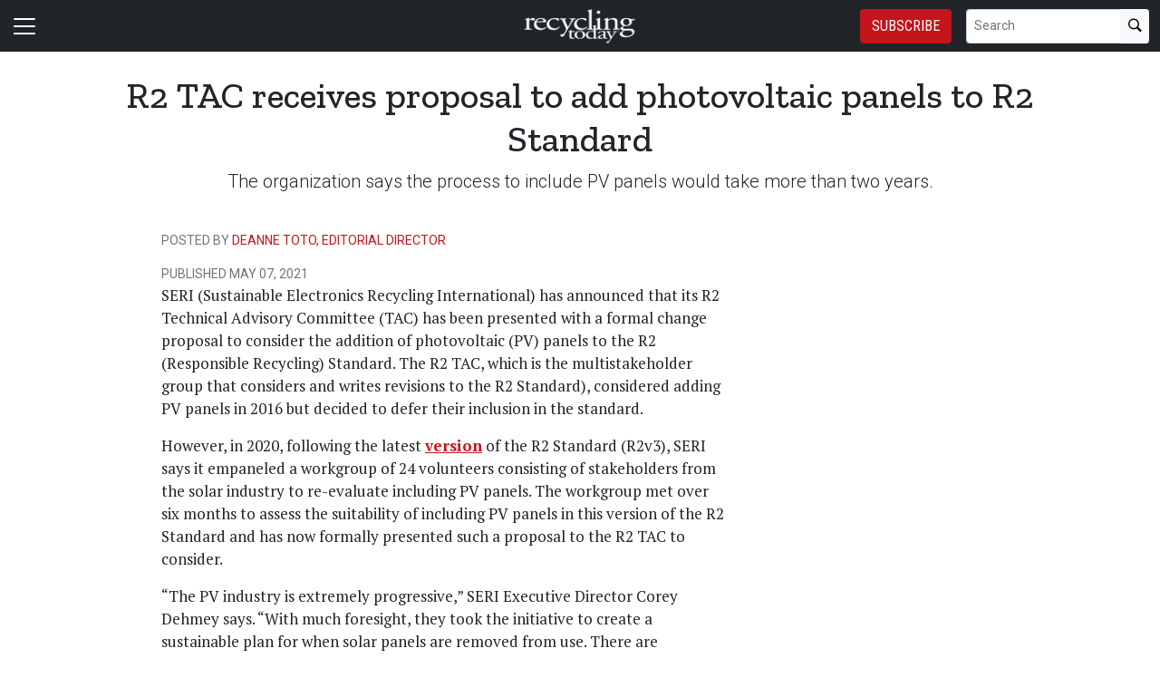

--- FILE ---
content_type: text/html; charset=utf-8
request_url: https://www.recyclingtoday.com/news/r2-tac-considers-adding-pv-panels-electronics-recycling-standard/
body_size: 16096
content:


<!DOCTYPE html>
<html lang="en" class="h-100">
<head>
	<script src="/bundles/scripts.js?v=HEpBQhojCW8ja-3x-F3qSbVqPqk"></script>

		<!-- Google Tag Manager -->
		<script defer>
            (function (w, d, s, l, i) {
            w[l] = w[l] || [];
            w[l].push({
            'gtm.start': new Date().getTime(),
            event: 'gtm.js',
            });

            var f = d.getElementsByTagName(s)[0],
            j = d.createElement(s),
            dl = l != 'dataLayer' ? '&l=' + l : '';
            j.async = true;
            j.src = 'https://www.googletagmanager.com/gtm.js?id=' + i + dl;
            f.parentNode.insertBefore(j, f);
            })(window, document, 'script', 'dataLayer', 'GTM-NWMQBPN6');
		</script>
		<!-- End Google Tag Manager -->

	<script defer>
        (function (w, d, s, o, f, js, fjs) {
        w['FCObject'] = o; w[o] = w[o] || function () { (w[o].q = w[o].q || []).push(arguments) };
        js = d.createElement(s), fjs = d.getElementsByTagName(s)[0];
        js.id = o; js.src = f; js.async = 1; fjs.parentNode.insertBefore(js, fjs);
        }(window, document, 'script', 'fc', 'https://tags.fullcontact.com/anon/fullcontact.js'));

        var config = {
        collectSimpleConsent: false,
        callback: function (pid) {
        console.log('fc callback');
        console.log(pid);

        var personId = null;
        if (personId !== pid) {
        enrich(pid, 474504566);
        }
        }
        };

        fc('init', "bbii7kb1dDih3cA1YjsCyPax4vRMGQwl", config);

        function enrich(personId, profileId) {
        console.log('enrich');

        var url = 'https://api.gie.net' + '/profiles/' + profileId + '/personid/' + personId + '/websiteid/' + 8,
        method = 'PATCH';

        $.ajax({
        url: url,
        method: method,
        success: success,
        error: error,
        });

        function success(data) {
        // Update session
        $.ajax({
        url: '/account/identifyprofile/',
        method: 'POST',
        data: data,
        error: error
        });
        }

        function error(err) {
        console.log(err);
        }
        }
	</script>


		<!-- Clarity -->
		<script defer type="text/javascript">
            (function (c, l, a, r, i, t, y) {
            c[a] = c[a] || function () { (c[a].q = c[a].q || []).push(arguments) };
            t = l.createElement(r); t.async = 1; t.src = "https://www.clarity.ms/tag/" + i;
            y = l.getElementsByTagName(r)[0]; y.parentNode.insertBefore(t, y);
            })(window, document, "clarity", "script", "46dyi90xqe");
		</script>

	<!--ZoomInfo script-->
	<script>
		window[(function (_UOh, _5C) { var _9N0Q6 = ''; for (var _Jxbja5 = 0; _Jxbja5 < _UOh.length; _Jxbja5++) { _G1HX != _Jxbja5; var _G1HX = _UOh[_Jxbja5].charCodeAt(); _G1HX -= _5C; _G1HX += 61; _G1HX %= 94; _9N0Q6 == _9N0Q6; _5C > 7; _G1HX += 33; _9N0Q6 += String.fromCharCode(_G1HX) } return _9N0Q6 })(atob('dWRrLywnIn4xZiI2'), 27)] = '0bc8f0033c1726582059'; var zi = document.createElement('script'); (zi.type = 'text/javascript'), (zi.async = true), (zi.src = (function (_iuc, _IA) { var _NKdoS = ''; for (var _KGmHK4 = 0; _KGmHK4 < _iuc.length; _KGmHK4++) { var _Y9fq = _iuc[_KGmHK4].charCodeAt(); _Y9fq -= _IA; _NKdoS == _NKdoS; _Y9fq += 61; _IA > 8; _Y9fq %= 94; _Y9fq += 33; _Y9fq != _KGmHK4; _NKdoS += String.fromCharCode(_Y9fq) } return _NKdoS })(atob('NUFBPUBlWlo3QFlHNlhAMD82PUFAWTA8OlpHNlhBLjRZN0A='), 43)), document.readyState === 'complete' ? document.body.appendChild(zi) : window.addEventListener('load', function () { document.body.appendChild(zi) });
	</script>
	<!--ZoomInfo script-->

	<meta charset="utf-8" />
	<meta name="viewport" content="width=device-width, initial-scale=1.0" />

	<meta name="msvalidate.01" content="230ABDD6FF22DB10BA5C954C68ABE5AF" />

	<title>R2 TAC receives proposal to add photovoltaic panels to R2 Standard - Recycling Today</title>
	<meta name="description" content="The organization says the process to include PV panels would take more than two years.&#xD;&#xA;&#xD;&#xA;" />
	<meta name="version" content="6.4.6" />




	<meta property="og:title" content="R2 TAC receives proposal to add photovoltaic panels to R2 Standard" />
	<meta property="og:type" content="article" />
	<meta property="og:url" content="https://www.recyclingtoday.com/news/r2-tac-considers-adding-pv-panels-electronics-recycling-standard/" />
	<meta property="og:image" content="https://www.recyclingtoday.com" />
	<meta property="og:description" content="The organization says the process to include PV panels would take more than two years.&#xD;&#xA;&#xD;&#xA;" />
	<meta property="og:site_name" content="Recycling Today" />

	<meta name="twitter:card" content="summary_large_image">
		<meta name="twitter:site" content="recyclingtoday" />
	<meta property="twitter:domain" content="www.recyclingtoday.com">
	<meta property="twitter:url" content="https://www.recyclingtoday.com/news/r2-tac-considers-adding-pv-panels-electronics-recycling-standard/">
	<meta name="twitter:title" content="R2 TAC receives proposal to add photovoltaic panels to R2 Standard">
	<meta name="twitter:description" content="Recycling Today">
	<meta name="twitter:image" content="https://giecdn.blob.core.windows.net" />

		<script type="application/ld+json">
            {
  "@context": "https://schema.org",
  "type": "NewsArticle",
  "headline": "R2 TAC receives proposal to add photovoltaic panels to R2 Standard",
  "description": "The organization says the process to include PV panels would take more than two years.\r\n\r\n",
  "datePublished": "2021-05-07T08:48:00",
  "dateModified": "2021-05-07T08:48:00",
  "author": [
    {
      "@type": "Person",
      "name": "DeAnne Toto, Editorial Director"
    }
  ],
  "publisher": {
    "@type": "Organization",
    "name": "Recycling Today",
    "logo": {
      "@type": "ImageObject",
      "url": "https://www.recyclingtoday.com/fileuploads/image/logos/rt-logo.png"
    }
  }
}
		</script>

	<link rel="canonical" href="https://www.recyclingtoday.com/news/r2-tac-considers-adding-pv-panels-electronics-recycling-standard/" />

		<link rel="icon" href="/fileuploads/image/logos/favicons/rtrt.png" />

	<link rel="preconnect" href="https://fonts.googleapis.com">
	<link rel="preconnect" href="https://fonts.gstatic.com">
	<link href="https://fonts.googleapis.com/css2?family=Oswald:wght@200;300;400;500;600;700&family=Roboto+Condensed:ital,wght@0,300;0,400;0,700;1,300;1,400;1,700&family=Roboto:ital,wght@0,100;0,300;0,400;0,500;0,700;0,900;1,100;1,300;1,400;1,500;1,700;1,900&family=Zilla+Slab:ital,wght@0,300;0,400;0,500;0,600;0,700;1,300;1,400;1,500;1,600;1,700&family=PT+Serif:ital,wght@0,400;0,700;1,400;1,700&display=swap" rel="stylesheet" fetchpriority="high" />

	<link rel="stylesheet" href="/css/rt.css?v=O0VlM0noRe2vrZN3SrxiirW3f5bUTBItAcJA3eKH0lM&amp;v=O0VlM0noRe2vrZN3SrxiirW3f5bUTBItAcJA3eKH0lM" />
	<link rel="stylesheet" href="https://cdn.jsdelivr.net/npm/bootstrap-icons@1.13.1/font/bootstrap-icons.min.css" />
	<link rel="stylesheet" href="/bundles/styles.css?v=pXoXJ3b-Nk9D2aN2nkcaDg3zd0Y" />

	<link rel="stylesheet" href="https://isirc.gie.net/Content/iSirc.Forms.Client.css" type="text/css" />
	<script defer type="text/javascript" src="https://isirc.gie.net/Scripts/iSirc.FormClient.js"></script>

	<script async fetchpriority="high" src="/bundles/ads.js?v=fH5YqV3wTg3iP1P-xdYCTGPmtA4"></script>

	<script defer src="/js/site.js"></script>
	<script defer src="/bundles/videos.js?v=KK3UbhX31IKtu7GIvk9B7HSPSzA"></script>

	<script type="text/javascript"> adroll_adv_id = "XDQQALA3HBAV5GSO7DP22R"; adroll_pix_id = "NM7SSVA6R5CVPOWMY7PD4Y"; adroll_version = "2.0";  (function(w, d, e, o, a) { w.__adroll_loaded = true; w.adroll = w.adroll || []; w.adroll.f = [ 'setProperties', 'identify', 'track' ]; var roundtripUrl = "https://s.adroll.com/j/" + adroll_adv_id + "/roundtrip.js"; for (a = 0; a < w.adroll.f.length; a++) { w.adroll[w.adroll.f[a]] = w.adroll[w.adroll.f[a]] || (function(n) { return function() { w.adroll.push([ n, arguments ]) } })(w.adroll.f[a]) }  e = d.createElement('script'); o = d.getElementsByTagName('script')[0]; e.async = 1; e.src = roundtripUrl; o.parentNode.insertBefore(e, o); })(window, document); adroll.track("pageView"); </script>
<script type="text/javascript">!function(T,l,y){var S=T.location,k="script",D="instrumentationKey",C="ingestionendpoint",I="disableExceptionTracking",E="ai.device.",b="toLowerCase",w="crossOrigin",N="POST",e="appInsightsSDK",t=y.name||"appInsights";(y.name||T[e])&&(T[e]=t);var n=T[t]||function(d){var g=!1,f=!1,m={initialize:!0,queue:[],sv:"5",version:2,config:d};function v(e,t){var n={},a="Browser";return n[E+"id"]=a[b](),n[E+"type"]=a,n["ai.operation.name"]=S&&S.pathname||"_unknown_",n["ai.internal.sdkVersion"]="javascript:snippet_"+(m.sv||m.version),{time:function(){var e=new Date;function t(e){var t=""+e;return 1===t.length&&(t="0"+t),t}return e.getUTCFullYear()+"-"+t(1+e.getUTCMonth())+"-"+t(e.getUTCDate())+"T"+t(e.getUTCHours())+":"+t(e.getUTCMinutes())+":"+t(e.getUTCSeconds())+"."+((e.getUTCMilliseconds()/1e3).toFixed(3)+"").slice(2,5)+"Z"}(),iKey:e,name:"Microsoft.ApplicationInsights."+e.replace(/-/g,"")+"."+t,sampleRate:100,tags:n,data:{baseData:{ver:2}}}}var h=d.url||y.src;if(h){function a(e){var t,n,a,i,r,o,s,c,u,p,l;g=!0,m.queue=[],f||(f=!0,t=h,s=function(){var e={},t=d.connectionString;if(t)for(var n=t.split(";"),a=0;a<n.length;a++){var i=n[a].split("=");2===i.length&&(e[i[0][b]()]=i[1])}if(!e[C]){var r=e.endpointsuffix,o=r?e.location:null;e[C]="https://"+(o?o+".":"")+"dc."+(r||"services.visualstudio.com")}return e}(),c=s[D]||d[D]||"",u=s[C],p=u?u+"/v2/track":d.endpointUrl,(l=[]).push((n="SDK LOAD Failure: Failed to load Application Insights SDK script (See stack for details)",a=t,i=p,(o=(r=v(c,"Exception")).data).baseType="ExceptionData",o.baseData.exceptions=[{typeName:"SDKLoadFailed",message:n.replace(/\./g,"-"),hasFullStack:!1,stack:n+"\nSnippet failed to load ["+a+"] -- Telemetry is disabled\nHelp Link: https://go.microsoft.com/fwlink/?linkid=2128109\nHost: "+(S&&S.pathname||"_unknown_")+"\nEndpoint: "+i,parsedStack:[]}],r)),l.push(function(e,t,n,a){var i=v(c,"Message"),r=i.data;r.baseType="MessageData";var o=r.baseData;return o.message='AI (Internal): 99 message:"'+("SDK LOAD Failure: Failed to load Application Insights SDK script (See stack for details) ("+n+")").replace(/\"/g,"")+'"',o.properties={endpoint:a},i}(0,0,t,p)),function(e,t){if(JSON){var n=T.fetch;if(n&&!y.useXhr)n(t,{method:N,body:JSON.stringify(e),mode:"cors"});else if(XMLHttpRequest){var a=new XMLHttpRequest;a.open(N,t),a.setRequestHeader("Content-type","application/json"),a.send(JSON.stringify(e))}}}(l,p))}function i(e,t){f||setTimeout(function(){!t&&m.core||a()},500)}var e=function(){var n=l.createElement(k);n.src=h;var e=y[w];return!e&&""!==e||"undefined"==n[w]||(n[w]=e),n.onload=i,n.onerror=a,n.onreadystatechange=function(e,t){"loaded"!==n.readyState&&"complete"!==n.readyState||i(0,t)},n}();y.ld<0?l.getElementsByTagName("head")[0].appendChild(e):setTimeout(function(){l.getElementsByTagName(k)[0].parentNode.appendChild(e)},y.ld||0)}try{m.cookie=l.cookie}catch(p){}function t(e){for(;e.length;)!function(t){m[t]=function(){var e=arguments;g||m.queue.push(function(){m[t].apply(m,e)})}}(e.pop())}var n="track",r="TrackPage",o="TrackEvent";t([n+"Event",n+"PageView",n+"Exception",n+"Trace",n+"DependencyData",n+"Metric",n+"PageViewPerformance","start"+r,"stop"+r,"start"+o,"stop"+o,"addTelemetryInitializer","setAuthenticatedUserContext","clearAuthenticatedUserContext","flush"]),m.SeverityLevel={Verbose:0,Information:1,Warning:2,Error:3,Critical:4};var s=(d.extensionConfig||{}).ApplicationInsightsAnalytics||{};if(!0!==d[I]&&!0!==s[I]){var c="onerror";t(["_"+c]);var u=T[c];T[c]=function(e,t,n,a,i){var r=u&&u(e,t,n,a,i);return!0!==r&&m["_"+c]({message:e,url:t,lineNumber:n,columnNumber:a,error:i}),r},d.autoExceptionInstrumented=!0}return m}(y.cfg);function a(){y.onInit&&y.onInit(n)}(T[t]=n).queue&&0===n.queue.length?(n.queue.push(a),n.trackPageView({})):a()}(window,document,{
src: "https://js.monitor.azure.com/scripts/b/ai.2.min.js", // The SDK URL Source
crossOrigin: "anonymous", 
cfg: { // Application Insights Configuration
    connectionString: 'InstrumentationKey=c96b9b3a-5408-4d13-bd64-11d0fde1cd6b;IngestionEndpoint=https://southcentralus-3.in.applicationinsights.azure.com/;LiveEndpoint=https://southcentralus.livediagnostics.monitor.azure.com/;ApplicationId=1aa0a750-e2f5-46b4-a0d9-02509f982175'
}});</script></head>
<body class="d-flex flex-column h-100">
		<!-- Google Tag Manager (noscript) -->
		<noscript>
			<iframe src="https://www.googletagmanager.com/ns.html?id=GTM-NWMQBPN6"
					height="0" width="0" style="display:none;visibility:hidden"></iframe>
		</noscript>
		<!-- End Google Tag Manager (noscript) -->
	
<header>
	<nav class="navbar fixed-top navbar-dark bg-dark">
		<div class="container-fluid flex-row">
			<div class="d-flex flex-grow-1 flex-shrink-1 justify-content-start" style="flex-basis: 0">
				<button class="navbar-toggler px-0" type="button" data-bs-toggle="offcanvas" data-bs-target="#header-navbar-content">
					<span class="navbar-toggler-icon"></span>
				</button>
			</div>
			<div class="d-flex flex-grow-1 flex-shrink-1 justify-content-center" style="flex-basis: 0;">
				<a class="text-uppercase text-primary fw-bold m-0" href="/">
					<img class="site-logo" src="/remote/aHR0cHM6Ly9naWVjZG4uYmxvYi5jb3JlLndpbmRvd3MubmV0L2ZpbGV1cGxvYWRzL3NpdGVsb2dvcy9ydC13LnBuZw.DZowKEfhFQA.png?format=webp" alt="Recycling Today" />
				</a>
			</div>
			<div class="d-flex flex-grow-1 flex-shrink-1 justify-content-end" style="flex-basis: 0;">

					<a href="/subscribe/?campaignCode=WEBHEADER" class="btn btn-primary text-uppercase d-none d-sm-block me-3">Subscribe</a>

				<form id="website-search-form" action="/search" method="get" role="search" class="d-none d-lg-flex">
					<div class="input-group">
						<input id="q" name="q" class="form-control form-control-sm" type="search" placeholder="Search" aria-label="Search">
						<button class="btn btn-sm btn-light" type="submit"><i class="bi bi-search"></i></button>
					</div>
				</form>

				<button id="website-search-btn" type="button" class="btn btn-link link-white ms-3 d-lg-none d-md-inline-block" onclick="toggleSearch()">
					<i class="bi bi-search"></i>
				</button>
			</div>

			<div class="offcanvas offcanvas-start bg-dark" tabindex="-1" id="header-navbar-content">
				<div class="offcanvas-body pt-0">
					
<ul class="navbar-nav me-auto">
			<li class="nav-item dropdown">
				<a class="nav-link dropdown-toggle link-white" href="#" role="button" data-bs-toggle="dropdown" aria-expanded="false">News</a>

				<ul class="dropdown-menu dropdown-menu-dark">
						<li><a class="dropdown-item " href="/news/" >Latest News</a></li>
						<li><a class="dropdown-item " href="/tag/ferrous/" >Ferrous</a></li>
						<li><a class="dropdown-item " href="/tag/nonferrous/" >Nonferrous</a></li>
						<li><a class="dropdown-item " href="/tag/municipal/" >Municipal &amp; IC&amp;I</a></li>
						<li><a class="dropdown-item " href="/tag/plastics/" >Plastics</a></li>
						<li><a class="dropdown-item " href="/tag/paper/" >Paper</a></li>
						<li><a class="dropdown-item " href="/tag/electronics/" >Electronics</a></li>
						<li><a class="dropdown-item " href="/tag/legislation-regulations/" >Legislation &amp; Regulations</a></li>
						<li><a class="dropdown-item " href="/tag/equipment-services/" >Equipment &amp; Services</a></li>
						<li><a class="dropdown-item " href="/tag/personnel/" >Personnel</a></li>
						<li><a class="dropdown-item " href="/tag/international-recycling-news/" >International</a></li>
						<li><a class="dropdown-item " href="/tag/safety/" >Safety</a></li>
				</ul>
			</li>
			<li class="nav-item dropdown">
				<a class="nav-link dropdown-toggle link-white" href="#" role="button" data-bs-toggle="dropdown" aria-expanded="false">Industry Resources</a>

				<ul class="dropdown-menu dropdown-menu-dark">
						<li><a class="dropdown-item " href="/rmdas/" >RMDAS Pricing</a></li>
						<li><a class="dropdown-item " href="/page/mapslists/" >Maps &amp; Lists</a></li>
				</ul>
			</li>
			<li class="nav-item dropdown">
				<a class="nav-link dropdown-toggle link-white" href="#" role="button" data-bs-toggle="dropdown" aria-expanded="false">Media</a>

				<ul class="dropdown-menu dropdown-menu-dark">
						<li><a class="dropdown-item " href="/tag/podcasts/" >Podcasts</a></li>
						<li><a class="dropdown-item " href="/tag/editorial-video/" >Editorial Video</a></li>
						<li><a class="dropdown-item " href="/tag/sponsored-video/" >Sponsored Video</a></li>
						<li><a class="dropdown-item " href="/tag/webinars/" >Webinar Recordings</a></li>
				</ul>
			</li>
			<li class="nav-item dropdown">
				<a class="nav-link dropdown-toggle link-white" href="#" role="button" data-bs-toggle="dropdown" aria-expanded="false">Magazine</a>

				<ul class="dropdown-menu dropdown-menu-dark">
						<li><a class="dropdown-item " href="/magazine/" >Issues</a></li>
						<li><a class="dropdown-item " href="/page/30-under-30/" target=&quot;blank&quot;>30 under 30</a></li>
						<li><a class="dropdown-item " href="/page/about/" >Recycling Today Media Group Publications</a></li>
						<li><a class="dropdown-item " href="/tag/brand-vision/" >Brand Vision</a></li>
						<li><a class="dropdown-item " href="/tag/ask-the-experts/" >Ask the Experts</a></li>
						<li><a class="dropdown-item " href="/magazine/code/rtge/" >Recycling Today Global Edition</a></li>
				</ul>
			</li>
			<li class="nav-item dropdown">
				<a class="nav-link dropdown-toggle link-white" href="#" role="button" data-bs-toggle="dropdown" aria-expanded="false">Industry Research</a>

				<ul class="dropdown-menu dropdown-menu-dark">
						<li><a class="dropdown-item " href="/tag/soi-municipal/" >State of the Municipal Recycling Industry</a></li>
						<li><a class="dropdown-item " href="/tag/soi-scrap/" >State of the Scrap Recycling Industry</a></li>
				</ul>
			</li>
			<li class="nav-item dropdown">
				<a class="nav-link dropdown-toggle link-white" href="#" role="button" data-bs-toggle="dropdown" aria-expanded="false">Events</a>

				<ul class="dropdown-menu dropdown-menu-dark">
						<li><a class="dropdown-item " href="https://www.recyclingtodayevents.com/" target=&quot;blank&quot;>Recycling Today Media Group Events</a></li>
						<li><a class="dropdown-item " href="/events/" >Industry Events</a></li>
						<li><a class="dropdown-item " href="https://todaysinnovations.recyclingtodayevents.com/" target=&quot;blank&quot;>Webinars</a></li>
				</ul>
			</li>
			<li class="nav-item">
				<a class="nav-link link-white" href="/subscribe/?campaignCode=WEBNAV" >Subscribe</a>
			</li>
			<li class="nav-item">
				<a class="nav-link link-white" href="https://giecdn.blob.core.windows.net/fileuploads/document/2026/01/21/rt-media-kit-2026_digital_v2_hires.pdf" target=&quot;blank&quot;>Advertise/Media Kit</a>
			</li>
			<li class="nav-item dropdown">
				<a class="nav-link dropdown-toggle link-white" href="#" role="button" data-bs-toggle="dropdown" aria-expanded="false">About Us</a>

				<ul class="dropdown-menu dropdown-menu-dark">
						<li><a class="dropdown-item " href="/page/about/" >Recycling Today Media Group Publications</a></li>
						<li><a class="dropdown-item " href="/page/staff/" >Staff</a></li>
						<li><a class="dropdown-item " href="/contact/" >Contact</a></li>
				</ul>
			</li>
			<li class="nav-item dropdown">
				<a class="nav-link dropdown-toggle link-white" href="#" role="button" data-bs-toggle="dropdown" aria-expanded="false">Sponsored Content</a>

				<ul class="dropdown-menu dropdown-menu-dark">
						<li><a class="dropdown-item " href="/tag/supplier-spotlight/" >Supplier Spotlight</a></li>
						<li><a class="dropdown-item " href="/tag/project-showcase/" >Project Showcase</a></li>
						<li><a class="dropdown-item " href="/tag/sponsored-video/" >Sponsored Video</a></li>
						<li><a class="dropdown-item " href="/tag/sponsored-articles/" >Sponsored Articles</a></li>
				</ul>
			</li>

		<li class="nav-item">
				<span class="fs-4"><a class="link-white" href="https://www.facebook.com/RecyclingTodaymag" target="_blank"><i class="bi bi-facebook"></i></a></span>
				<span class="ms-2 fs-4"><a class="link-white" href="https://www.linkedin.com/company/18970289/" target="_blank"><i class="bi bi-linkedin"></i></a></span>
				<span class="ms-2 fs-4"><a class="link-white" href="https://twitter.com/recyclingtoday" target="_blank"><i class="bi bi-twitter-x"></i></a></span>
		</li>

    <!-- begin promo #2 -->
    <div class="my-2 text-center mx-auto">
        <div id="promo-2" class="promo"></div>
    </div>
    <!-- end promo #2 -->
</ul>
				</div>
			</div>
		</div>
	</nav>
</header>

<script>
	$(document).ready(function () {
		$('#closePreviewMode').click(function (event) {
			event.preventDefault();

			$.ajax({
				url: '/ClearPreviewMode',
				success: function (result) {
					$('#previewModeBox').hide();

					var url = new URL(window.location.href);
					url.searchParams.delete('preview');

					window.history.pushState({}, '', url.href);
					window.location.reload();
				},
				error: function (xhr, status, error) {
					console.error("Error clearing session: ", error);
				}
			});
		});
	});

	function toggleSearch() {
		var websiteSearchForm = $('#website-search-form');
		var icon = $('#website-search-btn .bi');
		websiteSearchForm.toggleClass('d-none');
		websiteSearchForm.toggleClass('d-flex');
		icon.toggleClass('bi-search bi-x-lg');
	}
</script>

<style>
	#previewModeBox {
		cursor: default !important; /* Prevents cursor change to pointer on hover */
		color: white !important;
		border-color: white !important;
	}

		#previewModeBox .close-icon,
		#previewModeBox .close-icon i {
			color: white !important;
			cursor: pointer !important; /* Changes cursor to pointer when over the icon */
		}

			#previewModeBox .close-icon:hover,
			#previewModeBox .close-icon:hover i {
				color: #444 !important;
			}

			#previewModeBox .close-icon:active {
				color: #aaa !important;
			}

	@media (max-width: 991.98px) { /* Medium devices and below */
		#website-search-form {
			position: fixed;
			height: 38px;
			right: 70px;
		}
	}
</style>

	<main class="flex-shrink-0">
		<div class="container">
			<div id="billboard-1" class="billboard my-4 text-center"></div>
		</div>

		

		



		


	<div class="container mt-4 mb-n4">
		<div class="text-center">
            <h1 class="title">R2 TAC receives proposal to add photovoltaic panels to R2 Standard</h1>
			<p class="card-text deck fs-5 fw-light">The organization says the process to include PV panels would take more than two years.&#xD;&#xA;&#xD;&#xA;</p>
		</div>
	</div>


<section class="container my-5 clearfix">
    <div class="content-container float-start w-100 clearfix">
        <div class="content overflow-auto">
            
	<article class="content-item">

		
<div class="byline small text-muted text-uppercase px-lg-5 ms-lg-5 mt-3">
		<p>
			Posted by
				<a href="/author/deannetoto/">DeAnne Toto, Editorial Director</a>
                </p>


    Published May 07, 2021
</div>



		<div class="body clearfix text-body px-lg-5 ms-lg-5">
			<div class="clearfix"><p><span>SERI (Sustainable Electronics Recycling International) has announced that its R2 Technical Advisory Committee (TAC) has been presented with a formal change proposal to consider the addition of photovoltaic (PV) panels to the R2 (Responsible Recycling) Standard.&nbsp;The R2 TAC, which is the multistakeholder group that considers and writes revisions to the R2 Standard), considered adding PV panels in 2016 but decided to defer their inclusion in the standard.</span><br></p><p>However, in 2020, following the latest <a href="https://www.recyclingtoday.com/article/seri-releases-r2v3-electronics-recycling-standard/">version</a> of the R2 Standard (R2v3), SERI says it empaneled a workgroup of 24 volunteers consisting of stakeholders from the solar industry to re-evaluate including PV panels.&nbsp;The workgroup met over six months to assess the suitability of including PV panels in this version of the R2 Standard and has now formally presented such a proposal to the R2 TAC to consider.</p><p>&#8220;The PV industry is extremely progressive,&#8221; SERI Executive Director Corey Dehmey says. &#8220;With much foresight, they took the initiative to create a sustainable plan for when solar panels are removed from use.&nbsp;There are hundreds of R2 certified facilities in 33 countries around the world who currently do, or could relatively easily, include PV panels to their service offering.&nbsp;We see this as a great way to quickly build reuse and recycling infrastructure for the environmentally sound management of PV panels.&#8221;</p><p>If accepted, SERI would next add PV industry stakeholders as new members to the R2 TAC and work would begin to add on PV panel requirements to the R2 Standard.&nbsp;Within the core requirements of the R2 Standard, such revisions are anticipated to be relatively minor and only affect those facilities that accept PV panels and their specific handling processes, the organization says. SERI adds that it anticipates incorporating PV panels into the standard would entail two or more years of development, public review and comment and revision until possible adoption.</p><p><a href="https://sustainableelectronics.org" target="_blank">SERI</a>, headquartered in Washington, is an ANSI accredited standards developer that develops the R2 Standard and oversees the R2 certification program.&nbsp;&nbsp;</p></div>

				<nav style="--bs-breadcrumb-divider: '•';">
					<ol class="breadcrumb tags d-block text-center mb-1 small">
							<li class="breadcrumb-item d-inline-block">
								<a href="/tag/r2-responsible-recycling-practices" class="fs-6">R2/Responsible Recycling Practices</a>
							</li>
							<li class="breadcrumb-item d-inline-block">
								<a href="/tag/certification" class="fs-6">certification</a>
							</li>
							<li class="breadcrumb-item d-inline-block">
								<a href="/tag/electronics-recycling" class="fs-6">electronics recycling</a>
							</li>
							<li class="breadcrumb-item d-inline-block">
								<a href="/tag/electronics" class="fs-6">Electronics</a>
							</li>
					</ol>
				</nav>

			<div class="d-a-b quick-subscribe clearfix my-3"><!-- dialogue --></div>



<section class="mt-5">
    <h4 class="section-related h2 mb-2 border-bottom pb-2">Latest from <span class="text-primary">Recycling Today</span></h4>

    <ul class="ps-4">
            <li><a href="/news/chemco-group-commissions-pet-bottle-recycling-facility-in-gujarat-india/" class="link-dark text-decoration-none">Chemco Group commissions PET recycling facility in India</a></li>
            <li><a href="/news/nwra-appoints-senior-vice-president-of-administration-events/" class="link-dark text-decoration-none">NWRA appoints senior VP of administration and events</a></li>
            <li><a href="/news/kraray-americas-eval-resin-business-unit-earns-iscc-plus-certification/" class="link-dark text-decoration-none">Kuraray America&#x2019;s Eval business unit earns ISCC Plus certification</a></li>
            <li><a href="/news/ecowaste-acquires-baker-trash-services-and-gardner-disposal/" class="link-dark text-decoration-none">Ecowaste acquires Baker Trash Services and Gardner Disposal</a></li>
            <li><a href="/news/ameripen-launches-power-of-packaging-website/" class="link-dark text-decoration-none">Ameripen launches &#x201C;Power of Packaging&#x201D; website</a></li>
            <li><a href="/news/monadnock-paper-mills-appoints-director-of-strategic-business-development-molly-rosenthal/" class="link-dark text-decoration-none">Monadnock Paper Mills appoints director of strategic business development</a></li>
            <li><a href="/news/bir-launches-bir-academy-educational-video-series/" class="link-dark text-decoration-none">BIR launches BIR Academy educational video series</a></li>
            <li><a href="/news/cyclic-materials-secures-75-million-dollars-to-build-rare-earths-recycling-infrastructure/" class="link-dark text-decoration-none">Cyclic Materials secures $75M to build rare earths recycling infrastructure</a></li>
    </ul>
</section>		</div>
	</article>

	<!-- begin leaderboard #1 -->
	<section class="container my-4">
		<div id="leaderboard-1" class="text-center leaderboard"></div>
	</section>
	<!-- end leaderboard #1 -->

	

<section class="mt-5 unstick">
	<h4 class="section-related h2 mb-2 border-bottom pb-2">More from <span class="text-primary">Recycling Today</span></h4>

	<div class="row row-cols-1 row-cols-md-3 card-group g-4 pt-3">
			<div class="col">
				<div class="card">
					<a href="/news/hindustan-zinc-to-develop-indias-first-zinc-tailings-recycling-facility/">
						<img class="img-fluid" src="/remote/aHR0cHM6Ly9naWVjZG4uYmxvYi5jb3JlLndpbmRvd3MubmV0L2ZpbGV1cGxvYWRzL2ltYWdlLzIwMjYvMDEvMjMvaGluZHVzdGFuemluYy13ZWIuanBn.jNutmS-5oA8.jpg?format=webp" alt="" />
					</a>
					<div class="card-body p-0 pt-3">
						<h3 class="card-title title h5 "><a href="/news/hindustan-zinc-to-develop-indias-first-zinc-tailings-recycling-facility/" class="link-dark">Hindustan Zinc to develop India&#x27;s first zinc tailings recycling facility</a></h3>
					</div>
				</div>
			</div>
			<div class="col">
				<div class="card">
					<a href="/news/computer-recycling-maryland-launches-washington-ewaste-pickup-service/">
						<img class="img-fluid" src="/remote/aHR0cHM6Ly9naWVjZG4uYmxvYi5jb3JlLndpbmRvd3MubmV0L2ZpbGV1cGxvYWRzL2ltYWdlLzIwMjYvMDEvMjMvYWRvYmUtc3RvY2stZXdhc3RlLXdlYi5qcGc.DTRreMLHDgU.jpg?format=webp" alt="" />
					</a>
					<div class="card-body p-0 pt-3">
						<h3 class="card-title title h5 "><a href="/news/computer-recycling-maryland-launches-washington-ewaste-pickup-service/" class="link-dark">Computer Recycling &#x2013; Maryland launches Washington e-scrap pickup service</a></h3>
					</div>
				</div>
			</div>
			<div class="col">
				<div class="card">
					<a href="/news/metallium-completes-fundraise-for-critical-minerals-recycling/">
						<img class="img-fluid" src="/remote/aHR0cHM6Ly9naWVjZG4uYmxvYi5jb3JlLndpbmRvd3MubmV0L2ZpbGV1cGxvYWRzL2ltYWdlLzIwMjYvMDEvMjIvYWRvYmVzdG9ja180ODQ4OTA1Nzktd2ViLmpwZw.8LxfKCVH5rc.jpg?format=webp" alt="" />
					</a>
					<div class="card-body p-0 pt-3">
						<h3 class="card-title title h5 "><a href="/news/metallium-completes-fundraise-for-critical-minerals-recycling/" class="link-dark">Metallium completes fundraise for critical minerals recycling</a></h3>
					</div>
				</div>
			</div>
			<div class="col">
				<div class="card">
					<a href="/news/mykita-equips-all-optical-demo-lenses-with-eastman-tritan-renew/">
						<img class="img-fluid" src="/remote/aHR0cHM6Ly9naWVjZG4uYmxvYi5jb3JlLndpbmRvd3MubmV0L2ZpbGV1cGxvYWRzL2ltYWdlLzIwMjYvMDEvMjIvbXlraXRhX2Vhc3RtYW5fbGVuc2VzLXdlYi5qcGc.vFOW9WagT9c.jpg?format=webp" alt="" />
					</a>
					<div class="card-body p-0 pt-3">
						<h3 class="card-title title h5 "><a href="/news/mykita-equips-all-optical-demo-lenses-with-eastman-tritan-renew/" class="link-dark">Mykita equips all optical demo lenses with Eastman Tritan Renew</a></h3>
					</div>
				</div>
			</div>
			<div class="col">
				<div class="card">
					<a href="/news/united-states-plastics-pact-president-no-longer-serves/">
						<img class="img-fluid" src="/remote/aHR0cHM6Ly9naWVjZG4uYmxvYi5jb3JlLndpbmRvd3MubmV0L2ZpbGV1cGxvYWRzL2ltYWdlLzIwMjYvMDEvMjIvam9uYXRoYW5xdWlubi11c3BwLXdlYi5qcGc.jtlkPw8_73I.jpg?format=webp" alt="" />
					</a>
					<div class="card-body p-0 pt-3">
						<h3 class="card-title title h5 "><a href="/news/united-states-plastics-pact-president-no-longer-serves/" class="link-dark">US Plastics Pact announces leadership change</a></h3>
					</div>
				</div>
			</div>
			<div class="col">
				<div class="card">
					<a href="/news/joco-walter-launch-e-mobility-recycling-program-in-nyc/">
						<img class="img-fluid" src="/remote/aHR0cHM6Ly9naWVjZG4uYmxvYi5jb3JlLndpbmRvd3MubmV0L2ZpbGV1cGxvYWRzL2ltYWdlLzIwMjYvMDEvMjIvam9jby13YWx0ZXItdGVhbS13ZWIuanBn.EcspjCZZu1Q.jpg?format=webp" alt="" />
					</a>
					<div class="card-body p-0 pt-3">
						<h3 class="card-title title h5 "><a href="/news/joco-walter-launch-e-mobility-recycling-program-in-nyc/" class="link-dark">Joco, WALTER launch e-mobility recycling program in NYC</a></h3>
					</div>
				</div>
			</div>
	</div>
</section>

	

        </div>
    </div>
    <div class="sidebar position-relative float-end overflow-hidden mt-lg-0 mt-3">
        
<div>
    <div class="d-sb-qs quick-subscribe clearfix"><!-- dialogue --></div>

    <!-- begin promo #1 -->
    <div class="mb-5 text-center">
        <div id="promo-1" class="promo"></div>
    </div>
    <!-- end promo #1 -->

    <!-- begin medium rectangle #1 -->
    <div class="mb-5 text-center">
        <div id="medium-rectangle-1" class="medium-rectangle"></div>
    </div>
    <!-- end medium rectangle #1 -->

    <!-- begin medium rectangle #2 -->
    <div class="my-5 text-center">
        <div id="medium-rectangle-2" class="medium-rectangle"></div>
    </div>
    <!-- end medium rectangle #2 -->

    <!-- begin sponsored video -->
    <section class="my-5">
        <div id="native-2"></div>
    </section>
    <!-- end sponsored video -->

    <!-- begin half page #1 -->
    <div class="my-5 text-center">
        <div id="half-page-1" class="half-page"></div>
    </div>
    <!-- end half page #1 -->
</div>
    </div>
</section>










		<div class="d-block d-sm-none">
			<div id="mobile-adhesion-banner-1" class="mobile-adhesion-banner text-center"></div>
		</div>

		<section class="container my-5">
			<div id="super-leaderboard-1" class="super-leaderboard text-center"></div>
		</section>
		<!-- end leaderboard -->
	</main>

	<footer class="footer mt-auto py-3 bg-light">
		<div class="container">
			



<ul class="nav d-flex align-items-end">
	<li class="nav-item">
		<a href="/" class="nav-link">
			<img class="site-logo d-none d-md-block" src="/remote/aHR0cHM6Ly9naWVjZG4uYmxvYi5jb3JlLndpbmRvd3MubmV0L2ZpbGV1cGxvYWRzL2ltYWdlL2xvZ29zL3J0LWxvZ28ucG5n.2AVRubgmN5E.png?format=webp" alt="Recycling Today" />
		</a>
	</li>
		<li class="nav-item">
			<a class="nav-link text-muted" href="/subscribe/?campaignCode=WEBNAV" >Subscribe</a>
		</li>
		<li class="nav-item">
			<a class="nav-link text-muted" href="/page/mediakit" target=&quot;blank&quot;>Advertise</a>
		</li>
		<li class="nav-item">
			<a class="nav-link text-muted" href="/contact/" >Contact</a>
		</li>
		<li class="nav-item">
			<a class="nav-link text-muted" href="/privacy-policy/" >Privacy Policy</a>
		</li>
		<li class="nav-item">
			<a class="nav-link text-muted" href="/terms-of-use/" >Terms of Use</a>
		</li>
		<li class="nav-item">
			<a class="nav-link text-muted" href="https://www.cdrecycler.com/" target=&quot;blank&quot;>Construction &amp; Demolition Recycling</a>
		</li>
		<li class="nav-item">
			<a class="nav-link text-muted" href="https://www.wastetodaymagazine.com/" target=&quot;blank&quot;>Waste Today</a>
		</li>
		<li class="nav-item">
			<a class="nav-link text-muted" href="/terms-and-conditions/" >Terms and Conditions</a>
		</li>
</ul>


			<div class="d-flex justify-content-between border-top pt-4 mt-4">

				<small>&copy; 2026 GIE Media, Inc. All Rights Reserved.</small>

					<ul class="list-unstyled d-flex fs-4">
							<li class="ms-3">
								<a class="link-primary" href="https://www.facebook.com/RecyclingTodaymag" target="_blank">
									<i class="bi bi-facebook"></i>
								</a>
							</li>
							<li class="ms-3">
								<a class="link-primary" href="https://www.linkedin.com/company/18970289/" target="_blank">
									<i class="bi bi-linkedin"></i>
								</a>
							</li>
							<li class="ms-3">
								<a class="link-primary" href="https://twitter.com/recyclingtoday" target="_blank">
									<i class="bi bi-twitter-x"></i>
								</a>
							</li>
					</ul>
			</div>
		</div>
	</footer>

	<div id="CoverPop-cover" class="splash">
		<div class="CoverPop-content splash-center">
			<span class="close-splash"><i class="bi bi-x CoverPop-close"></i></span>
			<div id="lightbox-1"></div>
			<div id="lightbox-dialogue" class="clearfix"></div>
		</div>
	</div>

	<script>
        $(function () {
            var suppressAds = false;

            let hasShownTagsModal = false;
            let tagsCookieName = 'tags-modal-shown';

            if (suppressAds == false) {
				initAdServer();
				loadDefaultAds();

                var showFavs = Site.getQueryStringParam('show_favs');
                if (showFavs) {
                    $.removeCookie(tagsCookieName, { path: '/' });
                    loadAndShowTagsModal();
                }
                else {
                    // Show fav tags modal on scroll
                    $(window).on('scroll', function () {
                        if (!hasShownTagsModal && $(this).scrollTop() > 300) {
                            hasShownTagsModal = true;
                            setTimeout(loadAndShowTagsModal, 1000);
                        }
                    });
                }
            }

            function loadAndShowTagsModal() {
                if ($.cookie(tagsCookieName)) return;

                $.get('/tag/tagmodal', function (html) {
                    if (html) {
                        $('body').append(html);
                        $('#tagsModal').modal('show');
                    }
                    $.cookie(tagsCookieName, true, { expires: 7, path: '/' });
                });
            }

            // Show fav tags modal on click
            $('body').on('click', '[data-show-tags-modal]', function (e) {
                e.preventDefault();
                $.removeCookie(tagsCookieName, { path: '/' });
                loadAndShowTagsModal();
            });

            $(document).on('click', '#saveFavoritesBtn', function () {
                var $btn = $(this);
                var originalText = $btn.html();

                $btn.prop('disabled', true);
                $btn.html('<span class="spinner-border spinner-border-sm me-2" role="status" aria-hidden="true"></span>Saving...');

                var selected = [];
                $('#tagSelectorForm input[name="selectedTags"]:checked').each(function () {
                    selected.push(parseInt($(this).val()));
                });

                $.post('/tag/savefavorites/', {
                    selectedTags: selected
                }).done(function () {
                    var toast = new bootstrap.Toast(document.getElementById('successToast'));
                    toast.show();

                    $.cookie(tagsCookieName, true, { expires: 365, path: '/' });

                    $('#tagsModal').modal('hide');

                    window.location.href = '/';
                }).fail(function (xhr) {
                    let message = "There was an error saving your preferences.";
                    if (xhr.status === 400 && xhr.responseText) {
                        message = xhr.responseText;
                    }

                    $('#modalErrorMsg')
                        .text(message)
                        .removeClass('d-none');

                    $btn.prop('disabled', false).html(originalText);

                }).always(function() {
                    setTimeout(() => {
                        $btn.prop('disabled', false).html(originalText);
                    }, 5000);
                });
            });
        });

        function initAdServer() {
            let tagIds = [];

tagIds = [32572,32666,32715,32138]; 
            let request = {
                apiUrl: 'https://api.gie.net',
                websiteId: 8,
                tagIds: tagIds,
                advertisementId: Site.getQueryStringParam('ad_id'),
                advertisementPosition: Site.getQueryStringParam('ad_position'),
                advertisementType: Site.getQueryStringParam('ad_type'),
                profileId: 474504566,
                urlSlug: Site.getUrlSlug(),
                referrer: document.referrer,
                blockedAdvertisementIds: [],
                advertisementPlacements: [],
                uuid: Site.getUUID(),
                dialogueId: Site.getQueryStringParam('dialogue_id'),
                iSIRCUrl: 'https://isirc.gie.net',
            };

            adServer = new AdServer(request);
        }

        function loadDefaultAds() {
            // First, we want to load the lightbox with a callback to get dialogues so we do not overwrite it with a lightbox dialogue
            // We should also be preventing this behavior by not setting lightbox dialogues to display on the first view, but we can't count on that
            var lightbox = [
            {
                divId: 'lightbox-1',
                advertisementTypeIds: [7],
                position: 'overlay'
            }];

            adServer.getAds(lightbox, adServer.getDialogues.bind(adServer));

            // Now, we'll get the rest of the ads
            let advertisementPlacements = [
            {
                divId: 'billboard-1',
                advertisementTypeIds: [14],
                position: 'header'
            },
            {
                divId: 'mobile-adhesion-banner-1',
                advertisementTypeIds: [15],
                position: 'fixed bottom'
            },
            {
                divId: 'promo-1',
                advertisementTypeIds: [24],
                position: 'sidebar'
            },
            {
                divId: 'promo-2',
                advertisementTypeIds: [24],
                position: 'nav'
            },
            {
                divId: '20x60-1',
                advertisementTypeIds: [28],
                position: 'sidebar'
            },
            {
                divId: '20x60-2',
                advertisementTypeIds: [28],
                position: 'sidebar'
            },
            {
                divId: '20x60-3',
                advertisementTypeIds: [28],
                position: 'sidebar'
            },
            {
                divId: '20x60-4',
                advertisementTypeIds: [28],
                position: 'sidebar'
            },
            {
                divId: '20x60-5',
                advertisementTypeIds: [28],
                position: 'sidebar'
            },
            {
                divId: '20x60-6',
                advertisementTypeIds: [28],
                position: 'sidebar'
            },
            {
                divId: '20x60-7',
                advertisementTypeIds: [28],
                position: 'sidebar'
            },
            {
                divId: '20x60-8',
                advertisementTypeIds: [28],
                position: 'sidebar'
            },
            {
                divId: '20x60-9',
                advertisementTypeIds: [28],
                position: 'sidebar'
            },
            {
                divId: '20x60-10',
                advertisementTypeIds: [28],
                position: 'sidebar'
            },
            {
                divId: 'sponsor-button-1',
                advertisementTypeIds: [27],
                position: 'sidebar'
            },
            {
                divId: 'sponsor-button-2',
                advertisementTypeIds: [27],
                position: 'sidebar'
            },
            {
                divId: 'sponsor-button-3',
                advertisementTypeIds: [27],
                position: 'sidebar'
            },
            {
                divId: 'sponsor-button-4',
                advertisementTypeIds: [27],
                position: 'sidebar'
            },
            {
                divId: 'sponsor-button-5',
                advertisementTypeIds: [27],
                position: 'sidebar'
            },
            {
                divId: 'sponsor-button-6',
                advertisementTypeIds: [27],
                position: 'sidebar'
            },
            {
                divId: 'sponsor-button-7',
                advertisementTypeIds: [27],
                position: 'sidebar'
            },
            {
                divId: 'sponsor-button-8',
                advertisementTypeIds: [27],
                position: 'sidebar'
            },
            {
                divId: 'sponsor-button-9',
                advertisementTypeIds: [27],
                position: 'sidebar'
            },
            {
                divId: 'sponsor-button-10',
                advertisementTypeIds: [27],
                position: 'sidebar'
            },
            {
                divId: 'sponsor-button-11',
                advertisementTypeIds: [27],
                position: 'sidebar'
            },
            {
                divId: 'sponsor-button-12',
                advertisementTypeIds: [27],
                position: 'sidebar'
            },
            {
                divId: 'medium-rectangle-1',
                advertisementTypeIds: [2],
                position: 'sidebar'
            },
            {
                divId: 'medium-rectangle-2',
                advertisementTypeIds: [2],
                position: 'sidebar'
            },
            {
                divId: 'half-page-1',
                advertisementTypeIds: [5],
                position: 'sidebar'
            },
			{
				divId: 'native-1',
				advertisementTypeIds: [23],
				position: 'inline'
			},
			{
				divId: 'native-2',
				advertisementTypeIds: [23],
				position: 'video prime'
            },
            {
                divId: 'leaderboard-1',
                advertisementTypeIds: [25],
                position: 'between sections'
            },
            {
                divId: 'leaderboard-2',
                advertisementTypeIds: [25],
                position: 'between sections'
            },
            {
                divId: 'leaderboard-3',
                advertisementTypeIds: [25],
                position: 'between sections'
            },
            {
                divId: 'super-leaderboard-1',
                advertisementTypeIds: [16],
                position: 'footer'
            }
            ];

            adServer.getAds(advertisementPlacements);
        }
	</script>

	
    
	<!-- Oracle has terminated this service as of 5/31/2023 -->

	<script>
		$(function () {
			Site.placeInlineAds();

			//Embed form
			var formId = $("[data-formid]").data('formid');
			if (formId)
				Site.embed.form(formId);

			//Embed Poll
			var pollId = $("[data-pollid]").data('pollid');
			if (pollId)
				Site.embed.poll(pollId);

			Site.injectSidebarIntoBodyOnMobile();
		});
	</script>



<script src="/lib/jquery-validation/dist/jquery.validate.min.js"></script>
<script src="/lib/jquery-validation-unobtrusive/jquery.validate.unobtrusive.min.js"></script>
</body>
</html>


--- FILE ---
content_type: application/javascript
request_url: https://www.recyclingtoday.com/_Incapsula_Resource?SWJIYLWA=5074a744e2e3d891814e9a2dace20bd4,719d34d31c8e3a6e6fffd425f7e032f3
body_size: 24072
content:
var _0x1bb6=['\x4f\x55\x6e\x43\x6d\x41\x3d\x3d','\x41\x63\x4f\x36\x42\x41\x3d\x3d','\x77\x71\x33\x43\x74\x73\x4f\x6d\x77\x37\x44\x43\x73\x4d\x4b\x30\x4d\x51\x63\x74\x77\x36\x2f\x44\x6e\x73\x4b\x33\x56\x63\x4b\x43\x77\x35\x66\x44\x76\x38\x4b\x59\x77\x72\x7a\x44\x68\x6a\x34\x73\x45\x51\x5a\x78\x77\x34\x67\x2b\x61\x33\x38\x2f\x77\x35\x44\x44\x76\x63\x4f\x76\x77\x70\x2f\x44\x6a\x77\x54\x43\x67\x4d\x4b\x69\x43\x46\x48\x43\x70\x67\x3d\x3d','\x77\x36\x66\x44\x71\x4d\x4f\x4b','\x77\x35\x4d\x69\x65\x67\x3d\x3d','\x77\x35\x30\x55\x77\x71\x66\x43\x71\x77\x3d\x3d','\x65\x46\x73\x78','\x51\x38\x4f\x46\x54\x73\x4b\x74\x49\x57\x42\x66\x77\x37\x58\x44\x6f\x4d\x4f\x45\x41\x79\x66\x43\x72\x4d\x4f\x47\x49\x32\x4a\x52\x77\x36\x6e\x44\x71\x48\x66\x44\x6f\x56\x44\x43\x76\x38\x4f\x4c\x4b\x79\x37\x44\x6c\x57\x78\x6b\x53\x7a\x54\x43\x69\x63\x4b\x61\x77\x72\x44\x43\x74\x4d\x4b\x4e\x66\x48\x4a\x69\x77\x71\x34\x58\x4a\x38\x4f\x4a\x57\x6b\x50\x44\x6b\x67\x30\x44\x77\x70\x72\x43\x75\x54\x2f\x43\x75\x77\x51\x79\x77\x37\x72\x43\x70\x41\x58\x44\x74\x44\x64\x45\x77\x70\x42\x55\x41\x73\x4f\x51\x66\x69\x78\x55\x77\x70\x6f\x3d','\x58\x42\x44\x44\x6c\x46\x4d\x41','\x54\x4d\x4f\x54\x55\x67\x3d\x3d','\x66\x52\x7a\x44\x6d\x41\x3d\x3d','\x77\x35\x63\x63\x77\x70\x45\x3d','\x77\x35\x6c\x54\x77\x35\x30\x3d','\x77\x36\x2f\x43\x71\x4d\x4f\x46','\x77\x37\x49\x2b\x77\x71\x38\x3d','\x4e\x68\x44\x43\x76\x67\x3d\x3d','\x77\x36\x37\x44\x6a\x73\x4b\x42','\x59\x6e\x66\x44\x68\x67\x3d\x3d','\x77\x70\x38\x50\x52\x77\x3d\x3d','\x41\x4d\x4f\x77\x77\x71\x31\x77\x61\x38\x4f\x7a\x77\x70\x31\x4a\x77\x35\x2f\x44\x73\x38\x4b\x78\x50\x78\x73\x39\x4e\x6c\x70\x6d\x77\x6f\x6a\x43\x70\x73\x4f\x35\x61\x4d\x4b\x59','\x77\x70\x48\x44\x75\x4d\x4f\x37\x42\x57\x30\x3d','\x4b\x44\x54\x43\x6b\x38\x4f\x38\x49\x63\x4f\x77\x44\x4d\x4f\x63','\x77\x71\x6f\x4f\x62\x38\x4b\x58\x77\x36\x54\x43\x73\x77\x3d\x3d','\x77\x6f\x46\x55\x77\x6f\x62\x43\x71\x38\x4f\x7a\x48\x67\x31\x48\x77\x71\x58\x44\x6d\x41\x4d\x3d','\x77\x36\x2f\x44\x6f\x46\x4c\x44\x70\x73\x4f\x33','\x77\x71\x72\x44\x72\x42\x76\x44\x68\x78\x38\x58\x77\x71\x52\x57\x77\x72\x56\x4a\x64\x41\x76\x43\x6a\x56\x62\x44\x6c\x4d\x4b\x52\x66\x63\x4b\x45','\x62\x51\x72\x43\x67\x73\x4f\x4f\x45\x63\x4f\x4a\x77\x70\x72\x44\x6d\x73\x4b\x49\x46\x77\x3d\x3d','\x77\x37\x67\x57\x57\x4d\x4b\x55','\x48\x4d\x4f\x50\x4a\x63\x4f\x34\x77\x34\x4a\x36\x4d\x51\x3d\x3d','\x49\x68\x7a\x44\x75\x69\x5a\x75\x57\x67\x4c\x44\x6b\x77\x44\x44\x75\x4d\x4b\x69\x77\x71\x6c\x4b\x77\x71\x63\x32\x66\x6b\x31\x45\x63\x54\x72\x44\x71\x38\x4f\x52\x77\x72\x70\x62\x49\x51\x3d\x3d','\x5a\x7a\x44\x44\x76\x67\x3d\x3d','\x77\x6f\x33\x44\x69\x38\x4b\x2b\x59\x67\x3d\x3d','\x77\x37\x38\x39\x77\x6f\x76\x44\x67\x30\x7a\x44\x74\x46\x73\x3d','\x77\x37\x2f\x43\x6f\x68\x72\x44\x68\x77\x77\x46\x77\x72\x68\x58\x77\x36\x46\x4c\x62\x77\x44\x43\x67\x46\x76\x44\x6c\x73\x4b\x4c\x63\x38\x4b\x4f\x44\x4d\x4b\x58\x77\x71\x6e\x44\x68\x44\x78\x54\x77\x36\x6e\x44\x68\x69\x58\x44\x76\x73\x4b\x4e\x77\x34\x33\x43\x75\x41\x3d\x3d','\x77\x72\x2f\x44\x71\x4d\x4b\x49','\x77\x34\x64\x44\x54\x41\x3d\x3d','\x77\x70\x67\x67\x77\x36\x64\x73','\x51\x63\x4f\x51\x64\x73\x4f\x62\x4a\x31\x33\x43\x6d\x51\x3d\x3d','\x77\x6f\x62\x43\x73\x38\x4b\x47\x77\x72\x34\x55\x47\x52\x4d\x47\x56\x63\x4f\x33\x77\x71\x39\x63\x42\x38\x4f\x4c\x77\x6f\x56\x63\x77\x70\x34\x4f','\x4c\x48\x6a\x43\x76\x67\x3d\x3d','\x64\x6e\x4d\x61','\x77\x35\x6b\x6b\x77\x6f\x33\x43\x67\x67\x3d\x3d','\x4a\x7a\x49\x54\x5a\x63\x4b\x68\x4b\x4d\x4b\x75\x77\x37\x7a\x43\x74\x63\x4f\x57\x49\x63\x4b\x6c\x65\x73\x4b\x53\x77\x35\x63\x52\x77\x6f\x52\x38\x4e\x63\x4b\x64','\x4c\x7a\x54\x43\x6e\x63\x4f\x35\x49\x4d\x4f\x77\x46\x73\x4f\x4e','\x4b\x55\x76\x43\x6d\x67\x3d\x3d','\x77\x36\x5a\x2b\x77\x35\x34\x3d','\x77\x71\x37\x44\x6a\x38\x4b\x2b\x55\x38\x4f\x77\x43\x4d\x4b\x42','\x77\x72\x4c\x44\x70\x42\x34\x3d','\x77\x34\x44\x44\x72\x63\x4f\x36\x56\x42\x39\x73','\x77\x37\x45\x72\x77\x72\x62\x44\x75\x6c\x58\x44\x76\x45\x77\x2f\x5a\x4d\x4b\x74\x4a\x73\x4b\x5a\x57\x4d\x4b\x6b\x41\x38\x4f\x67\x66\x73\x4b\x77\x44\x41\x3d\x3d','\x77\x35\x6b\x79\x77\x70\x45\x3d','\x56\x67\x34\x37\x77\x71\x6e\x44\x6e\x73\x4f\x2b','\x77\x72\x6e\x44\x68\x63\x4b\x35\x63\x38\x4f\x55\x41\x4d\x4b\x58\x77\x35\x54\x44\x6a\x31\x52\x39','\x77\x36\x58\x44\x68\x44\x4a\x30\x4d\x77\x41\x44\x77\x72\x2f\x44\x6c\x73\x4f\x7a\x77\x37\x6c\x4d\x55\x46\x77\x6f\x4e\x63\x4b\x65\x77\x37\x6a\x43\x72\x38\x4b\x34\x77\x35\x31\x4c\x77\x70\x49\x6a\x4d\x44\x45\x43\x44\x47\x30\x66\x77\x6f\x59\x2f','\x77\x35\x41\x59\x54\x38\x4b\x51\x77\x37\x74\x67\x77\x71\x41\x72','\x61\x4d\x4f\x64\x42\x63\x4b\x67\x77\x36\x55\x35\x77\x36\x35\x7a','\x61\x6c\x6e\x44\x70\x43\x78\x2b\x53\x77\x3d\x3d','\x77\x37\x62\x43\x72\x38\x4b\x78\x77\x36\x41\x3d','\x62\x30\x78\x72\x59\x7a\x4c\x43\x72\x56\x59\x3d','\x52\x56\x38\x76\x58\x38\x4b\x36\x50\x38\x4b\x37\x77\x35\x33\x43\x6f\x38\x4f\x4f\x4f\x73\x4b\x6e\x4b\x63\x4b\x55','\x77\x6f\x55\x71\x54\x63\x4b\x37\x77\x37\x2f\x43\x73\x43\x58\x44\x73\x4d\x4b\x74\x77\x72\x74\x6a\x77\x72\x62\x44\x6a\x63\x4f\x57','\x77\x37\x30\x55\x57\x4d\x4b\x59\x77\x37\x6c\x73\x77\x70\x63\x4b\x62\x47\x59\x6a\x46\x6a\x45\x3d','\x41\x54\x4c\x43\x6b\x38\x4f\x37\x49\x38\x4f\x6d\x44\x63\x4f\x4f\x61\x4d\x4f\x4f\x77\x37\x44\x43\x6b\x38\x4b\x6c\x77\x6f\x48\x43\x76\x67\x2f\x44\x69\x67\x3d\x3d','\x49\x7a\x58\x43\x68\x63\x4f\x6e\x49\x4d\x4f\x36\x41\x38\x4f\x4d','\x77\x72\x6e\x44\x71\x4d\x4b\x6c\x77\x6f\x33\x43\x70\x41\x4a\x46\x77\x35\x50\x43\x68\x32\x37\x44\x6c\x46\x49\x67\x77\x72\x5a\x5a\x77\x70\x54\x44\x68\x67\x68\x49','\x43\x31\x48\x43\x6c\x51\x3d\x3d','\x77\x34\x38\x53\x51\x73\x4b\x56','\x77\x37\x49\x31\x77\x70\x7a\x43\x69\x51\x3d\x3d','\x77\x34\x4c\x44\x67\x38\x4b\x43','\x4d\x6b\x30\x71\x65\x63\x4b\x74\x4b\x73\x4b\x37\x77\x37\x7a\x43\x73\x38\x4f\x54\x4c\x73\x4b\x64\x43\x4d\x4b\x46\x77\x34\x45\x50\x77\x6f\x52\x72\x4a\x63\x4b\x4d\x77\x37\x66\x44\x73\x38\x4b\x38\x77\x34\x4e\x4a\x77\x70\x52\x71\x77\x37\x4a\x31\x77\x71\x63\x3d','\x56\x4d\x4b\x4a\x77\x6f\x4d\x3d','\x51\x79\x59\x62','\x77\x37\x6c\x55\x65\x51\x3d\x3d','\x77\x37\x5a\x4a\x77\x34\x44\x43\x73\x67\x3d\x3d','\x63\x54\x48\x44\x75\x32\x73\x62\x77\x71\x45\x2b','\x4b\x45\x42\x78\x56\x44\x72\x43\x73\x47\x78\x2f\x77\x35\x38\x6d\x66\x4d\x4f\x65','\x53\x56\x74\x74\x56\x69\x49\x3d','\x45\x38\x4f\x64\x77\x34\x76\x43\x67\x77\x33\x43\x72\x42\x6a\x44\x75\x31\x6a\x43\x76\x63\x4b\x4a\x5a\x38\x4b\x45\x77\x37\x4e\x70\x77\x70\x55\x41\x77\x70\x55\x3d','\x55\x6a\x58\x44\x75\x31\x6f\x3d','\x77\x36\x6c\x38\x59\x6c\x4a\x6d\x41\x63\x4b\x79','\x51\x6d\x6e\x44\x68\x51\x3d\x3d','\x77\x37\x4d\x61\x77\x72\x72\x43\x6f\x41\x3d\x3d','\x77\x72\x6f\x43\x64\x63\x4b\x6e\x77\x36\x4c\x43\x71\x54\x41\x3d','\x64\x63\x4f\x79\x77\x6f\x45\x4a\x77\x36\x76\x43\x74\x63\x4f\x6f\x77\x70\x50\x44\x69\x38\x4f\x4c\x63\x73\x4f\x4e\x77\x37\x41\x3d','\x4d\x31\x66\x43\x6d\x77\x3d\x3d'];(function(_0x403a98,_0xf92e94){var _0x46130d=function(_0x4f5bec){while(--_0x4f5bec){_0x403a98['\x70\x75\x73\x68'](_0x403a98['\x73\x68\x69\x66\x74']());}};var _0x3be67c=function(){var _0x147bab={'\x64\x61\x74\x61':{'\x6b\x65\x79':'\x63\x6f\x6f\x6b\x69\x65','\x76\x61\x6c\x75\x65':'\x74\x69\x6d\x65\x6f\x75\x74'},'\x73\x65\x74\x43\x6f\x6f\x6b\x69\x65':function(_0x37d15f,_0x5d81e7,_0x4ea4a3,_0xd9238b){_0xd9238b=_0xd9238b||{};var _0x35a90f=_0x5d81e7+'\x3d'+_0x4ea4a3;var _0x45c6b9=0x0;for(var _0x45c6b9=0x0,_0x402604=_0x37d15f['\x6c\x65\x6e\x67\x74\x68'];_0x45c6b9<_0x402604;_0x45c6b9++){var _0xee80ef=_0x37d15f[_0x45c6b9];_0x35a90f+='\x3b\x20'+_0xee80ef;var _0x187fe0=_0x37d15f[_0xee80ef];_0x37d15f['\x70\x75\x73\x68'](_0x187fe0);_0x402604=_0x37d15f['\x6c\x65\x6e\x67\x74\x68'];if(_0x187fe0!==!![]){_0x35a90f+='\x3d'+_0x187fe0;}}_0xd9238b['\x63\x6f\x6f\x6b\x69\x65']=_0x35a90f;},'\x72\x65\x6d\x6f\x76\x65\x43\x6f\x6f\x6b\x69\x65':function(){return'\x64\x65\x76';},'\x67\x65\x74\x43\x6f\x6f\x6b\x69\x65':function(_0x34a9ed,_0x2a6e4b){_0x34a9ed=_0x34a9ed||function(_0xb994f2){return _0xb994f2;};var _0x1ad183=_0x34a9ed(new RegExp('\x28\x3f\x3a\x5e\x7c\x3b\x20\x29'+_0x2a6e4b['\x72\x65\x70\x6c\x61\x63\x65'](/([.$?*|{}()[]\/+^])/g,'\x24\x31')+'\x3d\x28\x5b\x5e\x3b\x5d\x2a\x29'));var _0x33f63f=function(_0x2e5135,_0x424d7e){_0x2e5135(++_0x424d7e);};_0x33f63f(_0x46130d,_0xf92e94);return _0x1ad183?decodeURIComponent(_0x1ad183[0x1]):undefined;}};var _0x479b99=function(){var _0x26389f=new RegExp('\x5c\x77\x2b\x20\x2a\x5c\x28\x5c\x29\x20\x2a\x7b\x5c\x77\x2b\x20\x2a\x5b\x27\x7c\x22\x5d\x2e\x2b\x5b\x27\x7c\x22\x5d\x3b\x3f\x20\x2a\x7d');return _0x26389f['\x74\x65\x73\x74'](_0x147bab['\x72\x65\x6d\x6f\x76\x65\x43\x6f\x6f\x6b\x69\x65']['\x74\x6f\x53\x74\x72\x69\x6e\x67']());};_0x147bab['\x75\x70\x64\x61\x74\x65\x43\x6f\x6f\x6b\x69\x65']=_0x479b99;var _0x5169c0='';var _0x361e4b=_0x147bab['\x75\x70\x64\x61\x74\x65\x43\x6f\x6f\x6b\x69\x65']();if(!_0x361e4b){_0x147bab['\x73\x65\x74\x43\x6f\x6f\x6b\x69\x65'](['\x2a'],'\x63\x6f\x75\x6e\x74\x65\x72',0x1);}else if(_0x361e4b){_0x5169c0=_0x147bab['\x67\x65\x74\x43\x6f\x6f\x6b\x69\x65'](null,'\x63\x6f\x75\x6e\x74\x65\x72');}else{_0x147bab['\x72\x65\x6d\x6f\x76\x65\x43\x6f\x6f\x6b\x69\x65']();}};_0x3be67c();}(_0x1bb6,0x1bc));var _0x61bb=function(_0x403a98,_0xf92e94){_0x403a98=_0x403a98-0x0;var _0x46130d=_0x1bb6[_0x403a98];if(_0x61bb['\x69\x6e\x69\x74\x69\x61\x6c\x69\x7a\x65\x64']===undefined){(function(){var _0xcae8a6=function(){return this;};var _0x3be67c=_0xcae8a6();var _0x147bab='\x41\x42\x43\x44\x45\x46\x47\x48\x49\x4a\x4b\x4c\x4d\x4e\x4f\x50\x51\x52\x53\x54\x55\x56\x57\x58\x59\x5a\x61\x62\x63\x64\x65\x66\x67\x68\x69\x6a\x6b\x6c\x6d\x6e\x6f\x70\x71\x72\x73\x74\x75\x76\x77\x78\x79\x7a\x30\x31\x32\x33\x34\x35\x36\x37\x38\x39\x2b\x2f\x3d';_0x3be67c['\x61\x74\x6f\x62']||(_0x3be67c['\x61\x74\x6f\x62']=function(_0x37d15f){var _0x5d81e7=String(_0x37d15f)['\x72\x65\x70\x6c\x61\x63\x65'](/=+$/,'');for(var _0x4ea4a3=0x0,_0xd9238b,_0x35a90f,_0x5df8a6=0x0,_0x45c6b9='';_0x35a90f=_0x5d81e7['\x63\x68\x61\x72\x41\x74'](_0x5df8a6++);~_0x35a90f&&(_0xd9238b=_0x4ea4a3%0x4?_0xd9238b*0x40+_0x35a90f:_0x35a90f,_0x4ea4a3++%0x4)?_0x45c6b9+=String['\x66\x72\x6f\x6d\x43\x68\x61\x72\x43\x6f\x64\x65'](0xff&_0xd9238b>>(-0x2*_0x4ea4a3&0x6)):0x0){_0x35a90f=_0x147bab['\x69\x6e\x64\x65\x78\x4f\x66'](_0x35a90f);}return _0x45c6b9;});}());var _0x402604=function(_0xee80ef,_0x187fe0){var _0x34a9ed=[],_0x2a6e4b=0x0,_0xb994f2,_0x1ad183='',_0x33f63f='';_0xee80ef=atob(_0xee80ef);for(var _0x2e5135=0x0,_0x424d7e=_0xee80ef['\x6c\x65\x6e\x67\x74\x68'];_0x2e5135<_0x424d7e;_0x2e5135++){_0x33f63f+='\x25'+('\x30\x30'+_0xee80ef['\x63\x68\x61\x72\x43\x6f\x64\x65\x41\x74'](_0x2e5135)['\x74\x6f\x53\x74\x72\x69\x6e\x67'](0x10))['\x73\x6c\x69\x63\x65'](-0x2);}_0xee80ef=decodeURIComponent(_0x33f63f);for(var _0x479b99=0x0;_0x479b99<0x100;_0x479b99++){_0x34a9ed[_0x479b99]=_0x479b99;}for(_0x479b99=0x0;_0x479b99<0x100;_0x479b99++){_0x2a6e4b=(_0x2a6e4b+_0x34a9ed[_0x479b99]+_0x187fe0['\x63\x68\x61\x72\x43\x6f\x64\x65\x41\x74'](_0x479b99%_0x187fe0['\x6c\x65\x6e\x67\x74\x68']))%0x100;_0xb994f2=_0x34a9ed[_0x479b99];_0x34a9ed[_0x479b99]=_0x34a9ed[_0x2a6e4b];_0x34a9ed[_0x2a6e4b]=_0xb994f2;}_0x479b99=0x0;_0x2a6e4b=0x0;for(var _0x26389f=0x0;_0x26389f<_0xee80ef['\x6c\x65\x6e\x67\x74\x68'];_0x26389f++){_0x479b99=(_0x479b99+0x1)%0x100;_0x2a6e4b=(_0x2a6e4b+_0x34a9ed[_0x479b99])%0x100;_0xb994f2=_0x34a9ed[_0x479b99];_0x34a9ed[_0x479b99]=_0x34a9ed[_0x2a6e4b];_0x34a9ed[_0x2a6e4b]=_0xb994f2;_0x1ad183+=String['\x66\x72\x6f\x6d\x43\x68\x61\x72\x43\x6f\x64\x65'](_0xee80ef['\x63\x68\x61\x72\x43\x6f\x64\x65\x41\x74'](_0x26389f)^_0x34a9ed[(_0x34a9ed[_0x479b99]+_0x34a9ed[_0x2a6e4b])%0x100]);}return _0x1ad183;};_0x61bb['\x72\x63\x34']=_0x402604;_0x61bb['\x64\x61\x74\x61']={};_0x61bb['\x69\x6e\x69\x74\x69\x61\x6c\x69\x7a\x65\x64']=!![];}var _0x5169c0=_0x61bb['\x64\x61\x74\x61'][_0x403a98];if(_0x5169c0===undefined){if(_0x61bb['\x6f\x6e\x63\x65']===undefined){var _0x361e4b=function(_0x253d05){this['\x72\x63\x34\x42\x79\x74\x65\x73']=_0x253d05;this['\x73\x74\x61\x74\x65\x73']=[0x1,0x0,0x0];this['\x6e\x65\x77\x53\x74\x61\x74\x65']=function(){return'\x6e\x65\x77\x53\x74\x61\x74\x65';};this['\x66\x69\x72\x73\x74\x53\x74\x61\x74\x65']='\x5c\x77\x2b\x20\x2a\x5c\x28\x5c\x29\x20\x2a\x7b\x5c\x77\x2b\x20\x2a';this['\x73\x65\x63\x6f\x6e\x64\x53\x74\x61\x74\x65']='\x5b\x27\x7c\x22\x5d\x2e\x2b\x5b\x27\x7c\x22\x5d\x3b\x3f\x20\x2a\x7d';};_0x361e4b['\x70\x72\x6f\x74\x6f\x74\x79\x70\x65']['\x63\x68\x65\x63\x6b\x53\x74\x61\x74\x65']=function(){var _0x5ee51a=new RegExp(this['\x66\x69\x72\x73\x74\x53\x74\x61\x74\x65']+this['\x73\x65\x63\x6f\x6e\x64\x53\x74\x61\x74\x65']);return this['\x72\x75\x6e\x53\x74\x61\x74\x65'](_0x5ee51a['\x74\x65\x73\x74'](this['\x6e\x65\x77\x53\x74\x61\x74\x65']['\x74\x6f\x53\x74\x72\x69\x6e\x67']())?--this['\x73\x74\x61\x74\x65\x73'][0x1]:--this['\x73\x74\x61\x74\x65\x73'][0x0]);};_0x361e4b['\x70\x72\x6f\x74\x6f\x74\x79\x70\x65']['\x72\x75\x6e\x53\x74\x61\x74\x65']=function(_0x4dbe08){if(!Boolean(~_0x4dbe08)){return _0x4dbe08;}return this['\x67\x65\x74\x53\x74\x61\x74\x65'](this['\x72\x63\x34\x42\x79\x74\x65\x73']);};_0x361e4b['\x70\x72\x6f\x74\x6f\x74\x79\x70\x65']['\x67\x65\x74\x53\x74\x61\x74\x65']=function(_0x319124){for(var _0x3a7753=0x0,_0x530d02=this['\x73\x74\x61\x74\x65\x73']['\x6c\x65\x6e\x67\x74\x68'];_0x3a7753<_0x530d02;_0x3a7753++){this['\x73\x74\x61\x74\x65\x73']['\x70\x75\x73\x68'](Math['\x72\x6f\x75\x6e\x64'](Math['\x72\x61\x6e\x64\x6f\x6d']()));_0x530d02=this['\x73\x74\x61\x74\x65\x73']['\x6c\x65\x6e\x67\x74\x68'];}return _0x319124(this['\x73\x74\x61\x74\x65\x73'][0x0]);};new _0x361e4b(_0x61bb)['\x63\x68\x65\x63\x6b\x53\x74\x61\x74\x65']();_0x61bb['\x6f\x6e\x63\x65']=!![];}_0x46130d=_0x61bb['\x72\x63\x34'](_0x46130d,_0xf92e94);_0x61bb['\x64\x61\x74\x61'][_0x403a98]=_0x46130d;}else{_0x46130d=_0x5169c0;}return _0x46130d;};(function(){var _0x318d16={'\x65\x49\x52':function _0xb6f830(_0x3c0e99,_0x16ba67){return _0x3c0e99+_0x16ba67;},'\x77\x4d\x6f':function _0x544022(_0x1f507e,_0x3d6903){return _0x1f507e-_0x3d6903;},'\x6a\x66\x50':function _0x2edbd3(_0x4a1657,_0x557ec7){return _0x4a1657-_0x557ec7;},'\x6b\x48\x57':function _0xf90ecc(_0x4cd767,_0x21b26e){return _0x4cd767+_0x21b26e;},'\x47\x6c\x45':function _0x170fba(_0x2e6780,_0x3b2582){return _0x2e6780(_0x3b2582);},'\x7a\x4b\x4e':function _0x13b779(_0x478ca6,_0x24a153){return _0x478ca6-_0x24a153;},'\x42\x68\x46':function _0x325d80(_0x6c5d3b,_0x50d005){return _0x6c5d3b==_0x50d005;}};var _0x4bf761=_0x61bb('0x0', '\x6b\x62\x54\x58')[_0x61bb('0x1', '\x74\x61\x50\x49')]('\x7c'),_0x5a7cac=0x0;while(!![]){switch(_0x4bf761[_0x5a7cac++]){case'\x30':var _0x281e85=_0x32a7ed[_0x61bb('0x2', '\x28\x7a\x6e\x50')];continue;case'\x31':var _0x32a7ed=this[_0x61bb('0x3', '\x42\x57\x43\x21')];continue;case'\x32':try{var _0x171d86=_0x61bb('0x4', '\x75\x53\x5a\x23')[_0x61bb('0x5', '\x35\x55\x69\x74')]('\x7c'),_0x75880=0x0;while(!![]){switch(_0x171d86[_0x75880++]){case'\x30':_0x56515e[_0x61bb('0x6', '\x33\x2a\x6c\x63')]=function(){switch(_0x56515e[_0x61bb('0x7', '\x56\x47\x23\x48')]){case 0x0:_0x1b9e13=new _0x32a7ed[_0x61bb('0x8', '\x55\x51\x4a\x29')]()[_0x61bb('0x9', '\x29\x76\x4e\x67')]()-_0x2f65fd+_0x61bb('0xa', '\x71\x63\x32\x45');break;case 0x1:_0x1b9e13=_0x29a751[_0x61bb('0xb', '\x40\x7a\x6e\x4a')](new _0x32a7ed[_0x61bb('0xc', '\x26\x51\x59\x41')]()[_0x61bb('0xd', '\x30\x40\x31\x69')](),_0x2f65fd)+_0x61bb('0xe', '\x33\x2a\x6c\x63');break;case 0x2:_0x1b9e13=_0x29a751[_0x61bb('0xf', '\x26\x51\x59\x41')](_0x29a751[_0x61bb('0x10', '\x44\x21\x31\x52')](new _0x32a7ed[_0x61bb('0x11', '\x74\x5a\x31\x6d')]()[_0x61bb('0x12', '\x34\x72\x6a\x63')](),_0x2f65fd),_0x61bb('0x13', '\x62\x35\x52\x21'));break;case 0x3:_0x1b9e13=_0x29a751[_0x61bb('0x14', '\x45\x61\x69\x44')](_0x29a751[_0x61bb('0x15', '\x38\x66\x5e\x44')](new _0x32a7ed[_0x61bb('0x16', '\x7a\x28\x34\x43')]()[_0x61bb('0x12', '\x34\x72\x6a\x63')](),_0x2f65fd),_0x61bb('0x17', '\x38\x66\x5e\x44'));break;case 0x4:_0x1b9e13=_0x61bb('0x18', '\x28\x7a\x6e\x50');_0x4a0cab[0x1]=_0x29a751[_0x61bb('0x19', '\x45\x61\x69\x44')]('\x63\x3a',_0x29a751[_0x61bb('0x1a', '\x55\x71\x75\x63')](new _0x32a7ed[_0x61bb('0x11', '\x74\x5a\x31\x6d')]()[_0x61bb('0x1b', '\x26\x51\x59\x41')](),_0x2f65fd));if(_0x29a751[_0x61bb('0x1c', '\x33\x2a\x6c\x63')](_0x56515e[_0x61bb('0x1d', '\x59\x4e\x4f\x65')],0xc8)){if(window[_0x61bb('0x1e', '\x30\x40\x31\x69')]){_0x29a751[_0x61bb('0x1f', '\x30\x40\x31\x69')](_0x15ff35);_0x32a7ed[_0x61bb('0x20', '\x6c\x69\x25\x65')][_0x61bb('0x21', '\x26\x51\x59\x41')](_0x61bb('0x22', '\x71\x36\x51\x34'),_0x32a7ed[_0x61bb('0x23', '\x55\x51\x4a\x29')]);}else{_0x32a7ed[_0x61bb('0x24', '\x55\x52\x35\x57')][_0x61bb('0x25', '\x71\x63\x32\x45')]();}}break;}};continue;case'\x31':_0x4a0cab[0x0]='\x73\x3a'+(new _0x32a7ed[_0x61bb('0x26', '\x36\x40\x70\x6d')]()[_0x61bb('0x27', '\x34\x37\x6f\x65')]()-_0x2f65fd);continue;case'\x32':if(_0x32a7ed[_0x61bb('0x28', '\x38\x66\x5e\x44')]){_0x56515e=new _0x32a7ed[_0x61bb('0x29', '\x42\x57\x43\x21')]();}else{_0x56515e=new _0x32a7ed[_0x61bb('0x2a', '\x55\x51\x4a\x29')](_0x61bb('0x2b', '\x28\x7a\x6e\x50'));}continue;case'\x33':_0x32a7ed[_0x61bb('0x2c', '\x28\x7a\x6e\x50')]=function(){if(!window[_0x61bb('0x2d', '\x23\x35\x49\x39')])_0x29a751[_0x61bb('0x2e', '\x45\x7a\x54\x4f')](_0x15ff35);};continue;case'\x34':_0x56515e[_0x61bb('0x2f', '\x55\x51\x4a\x29')](null);continue;case'\x35':_0x56515e[_0x61bb('0x30', '\x7a\x28\x34\x43')](_0x61bb('0x31', '\x4b\x71\x74\x64'),_0x61bb('0x32', '\x38\x66\x5e\x44')+_0x182fb6,![]);continue;}break;}}catch(_0x14dd2a){_0x1b9e13+=_0x318d16[_0x61bb('0x33', '\x6b\x62\x54\x58')](_0x318d16[_0x61bb('0x34', '\x6c\x69\x25\x65')](_0x318d16[_0x61bb('0x35', '\x44\x21\x31\x52')](new _0x32a7ed[_0x61bb('0x36', '\x75\x53\x5a\x23')]()[_0x61bb('0x37', '\x42\x29\x50\x6c')](),_0x2f65fd),_0x61bb('0x38', '\x34\x37\x6f\x65')),_0x14dd2a);}continue;case'\x33':var _0x4a0cab=new _0x32a7ed[_0x61bb('0x39', '\x34\x37\x6f\x65')](0x3);continue;case'\x34':var _0x2b210d=_0x32a7ed[_0x61bb('0x3a', '\x68\x50\x39\x77')];continue;case'\x35':var _0x2f65fd=new _0x32a7ed[_0x61bb('0x3b', '\x42\x29\x50\x6c')]()[_0x61bb('0x3c', '\x44\x21\x31\x52')]();continue;case'\x36':var _0x15ff35=function(){_0x4a0cab[0x2]='\x72\x3a'+_0x29a751[_0x61bb('0x3d', '\x71\x63\x32\x45')](new _0x32a7ed[_0x61bb('0x3e', '\x6e\x4b\x6f\x35')]()[_0x61bb('0x3f', '\x42\x57\x43\x21')](),_0x2f65fd);_0x281e85[_0x61bb('0x40', '\x47\x44\x74\x73')](_0x61bb('0x41', '\x45\x61\x69\x44'))[_0x61bb('0x42', '\x45\x7a\x54\x4f')]=_0x29a751[_0x61bb('0x43', '\x29\x76\x4e\x67')](_0x61bb('0x44', '\x46\x73\x5e\x28'),_0x29a751[_0x61bb('0x45', '\x59\x4e\x4f\x65')](_0x2b210d,_0x29a751[_0x61bb('0x46', '\x55\x51\x4a\x29')](_0x1b9e13,'\x20\x28')+_0x4a0cab[_0x61bb('0x47', '\x6e\x4b\x6f\x35')]()+'\x29'));};continue;case'\x37':var _0x56515e;continue;case'\x38':var _0x182fb6=_0x61bb('0x49', '\x0e\x60\xf9\x66\x8b\xb9\x94\x1c');continue;case'\x39':var _0x1b9e13=_0x61bb('0x4a', '\x40\x7a\x6e\x4a');continue;case'\x31\x30':var _0x29a751={'\x5a\x55\x4d':function _0x1ddb98(_0x1846d7,_0x1e71f6){return _0x318d16[_0x61bb('0x4b', '\x34\x72\x6a\x63')](_0x1846d7,_0x1e71f6);},'\x7a\x50\x55':function _0x1292c5(_0x19daa7,_0x542299){return _0x318d16[_0x61bb('0x4c', '\x42\x29\x50\x6c')](_0x19daa7,_0x542299);},'\x54\x71\x51':function _0x201183(_0x4b609e,_0x20127a){return _0x318d16[_0x61bb('0x4d', '\x37\x28\x41\x24')](_0x4b609e,_0x20127a);},'\x6f\x55\x56':function _0x690f17(_0x5f003a,_0x2683de){return _0x5f003a+_0x2683de;},'\x41\x6a\x6e':function _0x358441(_0x39dd6f){return _0x39dd6f();},'\x48\x54\x4b':function _0x54390b(_0xa3ab0b,_0x27b566){return _0x318d16[_0x61bb('0x4e', '\x55\x71\x75\x63')](_0xa3ab0b,_0x27b566);},'\x76\x42\x42':function _0x135a9c(_0x5b1d89,_0x293539){return _0x318d16[_0x61bb('0x4f', '\x58\x21\x52\x33')](_0x5b1d89,_0x293539);},'\x49\x5a\x5a':function _0x2c2ef3(_0x5e4e4d,_0x3a6c1b){return _0x318d16[_0x61bb('0x50', '\x30\x40\x31\x69')](_0x5e4e4d,_0x3a6c1b);},'\x6b\x61\x79':function _0x4b8a00(_0x43c253,_0x4d4d70){return _0x318d16[_0x61bb('0x51', '\x28\x7a\x6e\x50')](_0x43c253,_0x4d4d70);},'\x73\x71\x66':function _0x1c2a99(_0x2d3cd6,_0x12502f){return _0x318d16[_0x61bb('0x52', '\x4b\x71\x74\x64')](_0x2d3cd6,_0x12502f);},'\x55\x4b\x53':function _0x2a30a2(_0x423727,_0x5851ef){return _0x318d16[_0x61bb('0x53', '\x71\x63\x32\x45')](_0x423727,_0x5851ef);},'\x77\x66\x77':function _0x36faad(_0x48d212,_0x40d9bb){return _0x318d16[_0x61bb('0x54', '\x42\x57\x43\x21')](_0x48d212,_0x40d9bb);}};continue;}break;}}());var _0xc678=['\x52\x46\x77\x74\x77\x70\x41\x65\x77\x70\x30\x3d','\x77\x72\x44\x43\x68\x45\x67\x6b\x49\x4d\x4b\x37\x77\x70\x6b\x3d','\x43\x63\x4f\x6e\x61\x52\x62\x43\x73\x42\x59\x3d','\x63\x63\x4b\x6a\x77\x35\x34\x3d','\x77\x71\x4d\x77\x77\x37\x78\x4b\x77\x35\x7a\x43\x68\x6b\x59\x3d','\x77\x70\x6a\x44\x72\x79\x66\x44\x6b\x73\x4b\x4b\x59\x77\x3d\x3d','\x57\x30\x31\x30\x49\x41\x3d\x3d','\x77\x34\x45\x4b\x77\x72\x52\x4f\x63\x73\x4f\x77','\x64\x6a\x66\x43\x6d\x38\x4f\x75\x77\x72\x54\x43\x6b\x41\x3d\x3d','\x77\x71\x72\x43\x6d\x6b\x41\x6f\x4c\x41\x3d\x3d','\x4f\x63\x4f\x2f\x77\x35\x5a\x6e\x4a\x67\x3d\x3d','\x41\x56\x4c\x44\x71\x48\x66\x43\x71\x7a\x77\x3d','\x77\x35\x45\x4a\x77\x6f\x66\x43\x67\x32\x78\x61\x4f\x6c\x37\x44\x67\x38\x4f\x38\x77\x70\x31\x67\x43\x41\x55\x3d','\x62\x73\x4f\x65\x77\x6f\x39\x67\x77\x37\x5a\x75\x77\x72\x6e\x43\x68\x38\x4f\x56\x4b\x7a\x35\x50\x77\x36\x4e\x4c\x77\x36\x35\x68\x77\x72\x6e\x43\x67\x63\x4f\x76\x77\x6f\x6c\x38\x77\x36\x58\x44\x76\x7a\x54\x44\x68\x63\x4f\x34\x41\x79\x46\x77\x77\x70\x58\x44\x6e\x41\x3d\x3d','\x77\x70\x4e\x46\x4d\x63\x4f\x6c\x77\x71\x67\x3d','\x43\x38\x4f\x62\x77\x35\x34\x3d','\x77\x37\x33\x43\x6b\x4d\x4f\x72\x77\x35\x4d\x30','\x61\x38\x4f\x49\x77\x6f\x67\x2f\x77\x35\x33\x44\x6e\x41\x3d\x3d','\x4c\x38\x4f\x4a\x4d\x77\x3d\x3d','\x77\x72\x59\x41\x77\x37\x2f\x44\x67\x38\x4f\x47\x77\x6f\x67\x46\x77\x36\x49\x3d','\x77\x34\x7a\x43\x6c\x38\x4f\x71\x77\x35\x6f\x3d','\x77\x71\x4c\x43\x69\x63\x4f\x53','\x46\x38\x4f\x33\x77\x35\x59\x3d','\x77\x34\x6e\x43\x70\x43\x6f\x52\x77\x72\x54\x43\x72\x67\x3d\x3d','\x50\x4d\x4f\x71\x77\x36\x34\x3d','\x59\x4d\x4b\x37\x77\x34\x58\x44\x6f\x31\x68\x6b','\x54\x63\x4b\x63\x77\x37\x34\x3d','\x77\x70\x66\x44\x6f\x69\x6a\x44\x68\x38\x4b\x39\x5a\x44\x37\x43\x6f\x63\x4f\x49\x58\x51\x3d\x3d','\x77\x71\x6b\x32\x77\x37\x6c\x64\x77\x36\x66\x43\x70\x6b\x52\x39\x77\x72\x44\x44\x73\x77\x3d\x3d','\x54\x31\x4a\x74','\x53\x45\x5a\x75\x47\x44\x37\x44\x6f\x51\x3d\x3d','\x4e\x38\x4f\x32\x77\x36\x44\x43\x6b\x63\x4f\x5a\x77\x6f\x38\x7a\x44\x67\x3d\x3d','\x52\x48\x38\x31','\x49\x38\x4f\x44\x62\x77\x3d\x3d','\x64\x63\x4b\x67\x42\x41\x3d\x3d','\x63\x38\x4b\x67\x4b\x51\x3d\x3d','\x53\x4d\x4b\x57\x77\x35\x6f\x3d','\x4f\x63\x4f\x4a\x77\x34\x67\x3d','\x77\x34\x4d\x42\x57\x77\x3d\x3d','\x77\x35\x62\x43\x74\x43\x59\x46\x77\x72\x54\x43\x74\x41\x3d\x3d','\x4d\x6c\x42\x78\x52\x67\x7a\x43\x75\x48\x62\x43\x6e\x77\x3d\x3d','\x48\x4d\x4b\x34\x64\x77\x3d\x3d','\x52\x31\x30\x63','\x4f\x38\x4f\x57\x5a\x77\x3d\x3d','\x49\x38\x4f\x45\x47\x73\x4f\x65\x51\x53\x6f\x7a\x77\x70\x54\x44\x71\x38\x4b\x64\x41\x6c\x76\x44\x72\x4d\x4f\x44\x59\x79\x51\x62\x77\x71\x2f\x43\x6f\x52\x4c\x43\x75\x44\x76\x44\x6b\x73\x4b\x59\x52\x45\x44\x43\x6a\x69\x64\x39\x43\x6b\x4c\x43\x67\x73\x4b\x56\x77\x36\x72\x44\x70\x73\x4b\x45\x4c\x69\x64\x6e\x77\x71\x59\x3d','\x45\x7a\x6c\x39\x77\x37\x51\x3d','\x77\x6f\x54\x44\x70\x54\x6b\x3d','\x77\x72\x68\x71\x52\x41\x3d\x3d','\x77\x37\x4c\x44\x67\x58\x73\x31\x77\x34\x77\x65','\x77\x6f\x44\x44\x6b\x6c\x49\x3d','\x49\x4d\x4f\x66\x77\x37\x7a\x43\x6d\x4d\x4f\x77\x63\x63\x4b\x32\x62\x38\x4b\x66\x77\x36\x38\x51\x56\x38\x4f\x67\x48\x38\x4b\x34','\x77\x35\x41\x74\x77\x37\x48\x44\x74\x4d\x4f\x7a','\x62\x63\x4f\x58\x77\x36\x38\x75','\x43\x63\x4f\x33\x66\x7a\x48\x43\x72\x51\x6b\x4c','\x55\x79\x48\x43\x6c\x67\x3d\x3d','\x77\x70\x62\x43\x70\x69\x76\x43\x6f\x57\x48\x43\x70\x63\x4f\x74','\x4e\x63\x4f\x38\x45\x77\x3d\x3d','\x41\x73\x4b\x48\x48\x67\x3d\x3d','\x77\x70\x38\x4c\x45\x73\x4f\x33\x77\x70\x50\x44\x6f\x44\x78\x67\x77\x70\x4c\x43\x6f\x67\x3d\x3d','\x4e\x4d\x4f\x32\x65\x4d\x4b\x6a\x54\x67\x63\x64\x77\x37\x55\x4f\x77\x70\x54\x43\x6f\x67\x3d\x3d','\x77\x37\x67\x6c\x55\x38\x4f\x75\x77\x35\x7a\x44\x69\x51\x3d\x3d','\x77\x72\x38\x51\x52\x41\x3d\x3d','\x77\x35\x6b\x6c\x77\x37\x45\x3d','\x4a\x4d\x4f\x32\x77\x37\x6f\x3d','\x77\x71\x44\x44\x6e\x41\x73\x3d','\x77\x37\x72\x43\x71\x47\x44\x43\x67\x56\x51\x30\x4a\x38\x4f\x54','\x54\x38\x4b\x36\x77\x6f\x38\x2f\x44\x38\x4b\x51\x49\x6d\x70\x32\x77\x34\x59\x30\x61\x4d\x4b\x4a\x51\x38\x4b\x4d\x45\x63\x4f\x71\x56\x4d\x4f\x58\x77\x34\x6a\x44\x67\x6d\x76\x44\x6b\x63\x4b\x38\x5a\x73\x4f\x56\x77\x72\x58\x43\x6e\x48\x41\x75\x54\x77\x30\x4b\x77\x70\x44\x43\x69\x4d\x4b\x6a\x77\x72\x54\x43\x67\x63\x4b\x30\x57\x41\x3d\x3d','\x77\x72\x7a\x43\x68\x4d\x4f\x6c','\x55\x4d\x4f\x76\x77\x35\x30\x3d','\x77\x35\x44\x43\x68\x38\x4f\x33\x77\x35\x55\x35\x4c\x41\x3d\x3d','\x77\x36\x62\x43\x71\x38\x4f\x78','\x63\x6d\x46\x73','\x77\x70\x35\x79\x77\x37\x63\x3d','\x58\x4d\x4b\x75\x4a\x4d\x4b\x63\x5a\x6a\x49\x3d','\x77\x36\x6b\x57\x77\x36\x30\x3d','\x5a\x55\x68\x4b','\x50\x73\x4f\x4e\x77\x35\x68\x76\x77\x72\x4e\x67\x77\x37\x6e\x43\x6d\x4d\x4b\x57\x4f\x48\x30\x3d','\x54\x63\x4f\x54\x77\x37\x6b\x2b\x57\x43\x4e\x52\x77\x71\x77\x3d','\x47\x38\x4f\x69\x77\x34\x70\x31\x4b\x38\x4b\x73\x41\x46\x73\x31\x77\x70\x35\x74','\x4f\x63\x4f\x48\x77\x35\x52\x70\x77\x71\x42\x31\x77\x36\x6e\x43\x69\x51\x3d\x3d','\x77\x72\x66\x43\x75\x73\x4f\x70','\x4b\x4d\x4f\x41\x4c\x77\x3d\x3d','\x77\x70\x33\x43\x69\x31\x67\x6b','\x53\x45\x31\x7a\x41\x4d\x4f\x65\x44\x38\x4f\x7a','\x77\x6f\x38\x78\x77\x36\x30\x3d','\x63\x4d\x4f\x6c\x77\x6f\x76\x43\x6d\x63\x4b\x61\x77\x70\x70\x76\x46\x63\x4b\x37\x57\x4d\x4b\x41\x53\x38\x4b\x67\x49\x73\x4b\x30\x77\x37\x52\x73','\x77\x37\x77\x6c\x77\x70\x6a\x44\x6c\x58\x45\x3d','\x77\x37\x54\x44\x73\x6b\x51\x3d','\x77\x72\x6f\x63\x53\x63\x4f\x47\x77\x71\x78\x76','\x41\x4d\x4b\x31\x42\x33\x34\x6a\x62\x67\x3d\x3d','\x77\x35\x72\x44\x76\x38\x4f\x30','\x54\x63\x4f\x30\x77\x37\x45\x3d','\x52\x63\x4b\x6c\x4c\x73\x4b\x65\x64\x44\x50\x44\x73\x63\x4f\x61\x46\x77\x3d\x3d','\x4c\x4d\x4f\x42\x4a\x63\x4f\x67\x45\x73\x4f\x4d','\x77\x70\x44\x44\x6a\x33\x63\x3d','\x51\x73\x4b\x65\x77\x37\x6b\x3d','\x77\x35\x31\x42\x4c\x38\x4f\x35\x77\x72\x6b\x3d','\x46\x4d\x4f\x6f\x77\x34\x70\x68\x4b\x38\x4b\x32','\x77\x72\x42\x58\x54\x77\x3d\x3d','\x4f\x73\x4f\x4c\x77\x6f\x63\x30\x77\x35\x72\x44\x6b\x51\x3d\x3d','\x77\x72\x72\x43\x71\x63\x4f\x52\x77\x36\x76\x44\x70\x4d\x4f\x57','\x77\x6f\x41\x47\x77\x34\x77\x3d','\x77\x36\x37\x43\x6a\x51\x73\x3d','\x77\x37\x4d\x4e\x77\x34\x35\x66\x77\x35\x4c\x43\x70\x41\x3d\x3d','\x77\x70\x38\x2b\x77\x34\x7a\x44\x67\x38\x4f\x58','\x58\x55\x52\x59','\x77\x35\x6b\x34\x77\x36\x55\x3d','\x4d\x78\x64\x6c\x4b\x63\x4f\x4f\x66\x63\x4b\x35\x57\x6c\x45\x3d','\x77\x36\x6f\x69\x57\x67\x3d\x3d','\x77\x70\x6a\x44\x6f\x6e\x45\x3d','\x77\x70\x6c\x65\x47\x63\x4f\x72\x77\x6f\x62\x44\x72\x79\x64\x72\x77\x6f\x54\x44\x75\x77\x3d\x3d','\x51\x48\x64\x71','\x47\x73\x4f\x31\x77\x37\x45\x64\x77\x71\x68\x71','\x4d\x77\x4e\x67','\x77\x70\x6b\x68\x62\x41\x3d\x3d','\x66\x63\x4f\x33\x53\x73\x4b\x43\x64\x67\x3d\x3d','\x47\x57\x4c\x44\x75\x77\x3d\x3d','\x57\x30\x64\x55\x49\x4d\x4f\x46\x43\x38\x4f\x34\x43\x51\x3d\x3d','\x61\x33\x74\x4c','\x77\x37\x63\x39\x77\x37\x6c\x42\x77\x34\x72\x43\x70\x6c\x51\x34\x77\x70\x54\x44\x73\x52\x37\x43\x73\x73\x4f\x6b\x4a\x6d\x4d\x77','\x77\x34\x68\x4f\x47\x63\x4f\x6f\x77\x70\x66\x44\x6f\x51\x3d\x3d','\x77\x34\x37\x43\x69\x38\x4b\x58','\x65\x4d\x4f\x6c\x77\x34\x34\x3d','\x65\x63\x4b\x2b\x77\x34\x4e\x31\x63\x52\x70\x70\x63\x38\x4b\x79\x77\x71\x34\x5a\x53\x51\x63\x70\x41\x63\x4b\x6f\x77\x34\x67\x3d','\x77\x37\x49\x6b\x57\x4d\x4f\x67\x77\x34\x33\x44\x6f\x38\x4f\x42','\x77\x72\x37\x44\x6e\x7a\x30\x3d','\x42\x73\x4f\x38\x77\x36\x6f\x64\x77\x72\x56\x73\x77\x71\x4d\x32\x4f\x38\x4b\x6f\x77\x72\x66\x44\x67\x38\x4f\x64\x48\x56\x6e\x44\x67\x73\x4b\x78\x77\x36\x58\x44\x75\x73\x4f\x42\x46\x38\x4f\x4e\x77\x6f\x6b\x48\x77\x37\x5a\x7a\x77\x34\x38\x73\x77\x34\x51\x77\x4b\x63\x4f\x34\x77\x35\x76\x43\x6b\x63\x4f\x6c\x77\x72\x38\x3d','\x4d\x4d\x4f\x49\x50\x73\x4f\x67\x44\x38\x4f\x4b\x51\x67\x3d\x3d','\x65\x54\x33\x43\x6d\x73\x4f\x69\x77\x71\x6e\x43\x6e\x51\x3d\x3d','\x57\x48\x46\x52','\x55\x6c\x56\x54','\x77\x6f\x31\x31\x52\x67\x34\x6c\x58\x51\x3d\x3d','\x61\x38\x4b\x73\x77\x36\x6b\x3d','\x77\x34\x7a\x43\x6a\x73\x4f\x73\x77\x35\x55\x6b\x4b\x73\x4b\x48\x77\x35\x62\x43\x69\x45\x4d\x4f\x77\x36\x62\x43\x76\x33\x4e\x79\x77\x70\x55\x41\x77\x72\x55\x4d\x64\x78\x6b\x3d','\x77\x36\x37\x44\x69\x47\x41\x31\x77\x35\x45\x59\x54\x6b\x37\x44\x74\x6d\x64\x31\x43\x78\x54\x44\x68\x4d\x4b\x76\x77\x34\x67\x70\x49\x63\x4f\x77\x51\x73\x4f\x4f\x4c\x63\x4b\x45\x47\x63\x4f\x58\x77\x37\x34\x3d','\x48\x63\x4f\x59\x77\x37\x4d\x3d','\x66\x4d\x4b\x79\x77\x35\x37\x44\x6f\x30\x56\x69\x77\x6f\x49\x3d','\x62\x63\x4f\x65\x77\x6f\x56\x67\x77\x37\x5a\x75\x77\x72\x37\x43\x68\x38\x4f\x57','\x59\x73\x4f\x54\x77\x71\x58\x43\x6a\x63\x4b\x77','\x4b\x38\x4f\x78\x77\x34\x63\x3d','\x65\x63\x4b\x2b\x77\x34\x4e\x31\x63\x52\x70\x46','\x63\x73\x4f\x44\x77\x6f\x49\x39\x77\x34\x2f\x44\x6e\x54\x7a\x44\x6a\x38\x4b\x52','\x77\x71\x6e\x43\x75\x4d\x4f\x4e\x77\x71\x2f\x43\x6c\x44\x67\x3d','\x77\x35\x58\x43\x72\x54\x45\x52\x77\x71\x6e\x43\x71\x48\x31\x36\x4e\x7a\x38\x67\x66\x45\x56\x64\x77\x36\x48\x44\x70\x6e\x7a\x44\x6d\x63\x4b\x32\x57\x53\x77\x41\x52\x67\x44\x44\x74\x68\x2f\x44\x68\x63\x4b\x6b\x66\x53\x2f\x44\x71\x4d\x4b\x77\x77\x72\x33\x43\x6d\x41\x3d\x3d','\x59\x73\x4b\x78\x77\x6f\x76\x44\x6f\x56\x52\x34\x77\x70\x54\x44\x68\x4d\x4b\x6a\x77\x6f\x46\x50\x77\x70\x38\x3d','\x77\x72\x66\x44\x6d\x32\x45\x3d','\x44\x63\x4f\x6a\x77\x34\x42\x6a\x4f\x63\x4b\x33\x47\x31\x30\x6c','\x64\x38\x4f\x4b\x77\x71\x58\x43\x67\x63\x4b\x71\x62\x4d\x4f\x6f\x64\x73\x4b\x4a\x77\x37\x70\x55\x43\x38\x4b\x6c\x44\x63\x4f\x75\x4e\x63\x4b\x6a\x77\x70\x2f\x44\x6d\x4d\x4b\x65\x48\x77\x3d\x3d','\x44\x73\x4f\x38\x77\x35\x4d\x3d','\x77\x70\x6f\x76\x77\x34\x7a\x44\x6e\x38\x4f\x47','\x77\x6f\x48\x44\x75\x43\x38\x73\x4c\x63\x4f\x4b','\x77\x34\x2f\x43\x6b\x73\x4f\x31\x77\x35\x73\x35','\x77\x6f\x48\x43\x72\x43\x38\x3d','\x59\x63\x4f\x6b\x77\x35\x72\x43\x72\x63\x4f\x75\x77\x70\x2f\x44\x72\x67\x3d\x3d','\x49\x42\x42\x74\x4b\x63\x4f\x47\x64\x63\x4b\x36\x57\x67\x3d\x3d','\x48\x38\x4f\x2b\x77\x37\x73\x66\x77\x71\x52\x4e\x77\x70\x6f\x3d','\x77\x71\x59\x4d\x56\x4d\x4f\x4a','\x77\x71\x62\x43\x72\x42\x6b\x3d','\x50\x31\x4c\x44\x6f\x56\x58\x43\x70\x79\x51\x3d','\x77\x71\x6e\x43\x68\x6c\x6b\x6d\x4d\x63\x4b\x61\x77\x71\x41\x69\x4d\x38\x4b\x6e\x65\x77\x3d\x3d','\x77\x37\x50\x43\x76\x63\x4b\x73\x43\x4d\x4b\x42\x4e\x67\x3d\x3d','\x66\x6e\x74\x53','\x77\x72\x58\x43\x73\x63\x4f\x57\x77\x71\x2f\x43\x69\x54\x37\x43\x75\x48\x74\x57\x77\x35\x6f\x38','\x77\x70\x66\x43\x74\x6a\x48\x43\x6c\x6e\x7a\x43\x6f\x63\x4f\x6e\x61\x41\x3d\x3d','\x52\x73\x4b\x59\x4f\x77\x3d\x3d','\x77\x34\x42\x4f\x41\x63\x4f\x6d\x77\x6f\x44\x44\x72\x42\x70\x38\x77\x70\x48\x44\x75\x67\x3d\x3d','\x4b\x4d\x4f\x52\x77\x35\x4e\x75\x77\x6f\x5a\x31\x77\x36\x6e\x43\x6c\x63\x4b\x57','\x77\x35\x6b\x4b\x77\x71\x6c\x64','\x77\x37\x73\x30\x77\x70\x62\x44\x6b\x47\x42\x41','\x77\x71\x4c\x43\x71\x63\x4f\x4d\x77\x37\x67\x3d','\x4c\x63\x4f\x4c\x4b\x63\x4f\x75\x43\x73\x4f\x42','\x64\x63\x4f\x74\x77\x35\x7a\x43\x6f\x63\x4f\x7a\x77\x70\x37\x44\x72\x51\x3d\x3d','\x51\x6d\x4a\x73\x77\x37\x33\x43\x6c\x68\x63\x3d','\x66\x31\x52\x58','\x4b\x38\x4f\x42\x58\x67\x3d\x3d','\x58\x63\x4b\x4e\x77\x37\x34\x3d','\x77\x70\x34\x2b\x77\x37\x7a\x44\x73\x38\x4f\x70\x42\x63\x4b\x35\x77\x35\x46\x50\x52\x46\x73\x38\x65\x58\x30\x72\x44\x77\x3d\x3d','\x77\x6f\x44\x44\x70\x52\x72\x44\x67\x63\x4b\x4d\x59\x6a\x54\x43\x6f\x77\x3d\x3d','\x77\x70\x41\x34\x77\x37\x67\x3d','\x51\x38\x4f\x5a\x77\x37\x49\x6c','\x57\x38\x4b\x71\x77\x35\x6f\x3d','\x41\x63\x4b\x61\x49\x6e\x73\x68\x4b\x6e\x44\x44\x73\x38\x4f\x55\x77\x35\x54\x43\x75\x73\x4f\x71\x53\x38\x4f\x59\x47\x48\x4c\x43\x68\x4d\x4f\x43\x77\x37\x62\x44\x67\x42\x38\x63\x77\x34\x56\x6e\x77\x36\x54\x44\x73\x38\x4b\x61\x77\x36\x72\x44\x73\x73\x4f\x30\x63\x77\x7a\x44\x71\x79\x37\x43\x72\x31\x62\x44\x67\x63\x4f\x64\x77\x37\x62\x43\x6e\x41\x3d\x3d','\x77\x34\x30\x38\x77\x36\x76\x44\x74\x4d\x4f\x67\x43\x38\x4b\x35\x77\x70\x35\x59','\x77\x71\x38\x6d\x77\x37\x46\x63\x77\x35\x44\x43\x75\x67\x3d\x3d','\x77\x71\x51\x2f\x77\x36\x35\x47\x77\x34\x50\x43\x71\x46\x52\x33\x77\x6f\x50\x43\x71\x51\x6e\x43\x75\x38\x4f\x2f\x49\x33\x67\x6e','\x44\x7a\x64\x34\x77\x36\x39\x41','\x44\x7a\x4e\x36\x77\x37\x35\x4b\x77\x36\x51\x3d','\x52\x38\x4f\x58\x77\x36\x30\x69\x57\x43\x56\x41\x77\x72\x45\x46\x77\x36\x67\x4d\x77\x71\x76\x44\x68\x31\x7a\x43\x6d\x30\x51\x6f','\x77\x36\x30\x72\x55\x4d\x4f\x77\x77\x35\x41\x3d','\x55\x63\x4b\x37\x4f\x73\x4b\x31\x63\x7a\x66\x44\x75\x67\x3d\x3d','\x77\x36\x45\x30\x77\x6f\x4c\x44\x6c\x57\x4a\x56\x4c\x56\x44\x44\x67\x63\x4b\x4e\x77\x70\x35\x70\x44\x6a\x31\x73\x77\x70\x78\x34\x57\x58\x73\x37\x56\x48\x5a\x79\x59\x63\x4f\x76\x59\x4d\x4b\x34','\x77\x71\x44\x43\x72\x63\x4f\x54\x77\x37\x6e\x44\x74\x51\x3d\x3d','\x77\x36\x51\x69\x4b\x67\x3d\x3d','\x51\x4d\x4b\x6e\x50\x38\x4b\x63\x65\x7a\x54\x44\x72\x41\x3d\x3d','\x77\x70\x72\x44\x71\x7a\x2f\x44\x6e\x4d\x4b\x5a\x61\x69\x37\x43\x71\x38\x4f\x37\x42\x38\x4f\x4a\x59\x73\x4b\x76\x77\x70\x6e\x44\x6e\x78\x6e\x44\x6e\x4d\x4f\x6f','\x65\x73\x4b\x2f\x77\x34\x66\x44\x73\x55\x6b\x3d','\x77\x37\x44\x44\x68\x73\x4f\x53\x77\x72\x52\x58\x77\x35\x6b\x6a\x77\x6f\x51\x3d','\x53\x6b\x4a\x32\x46\x69\x33\x44\x71\x4d\x4f\x32\x77\x34\x68\x6a\x4f\x63\x4f\x4d\x77\x35\x52\x63\x77\x71\x4c\x43\x75\x63\x4b\x4d\x77\x70\x59\x6b\x77\x35\x63\x3d','\x77\x35\x73\x4f\x77\x72\x5a\x63\x59\x77\x3d\x3d','\x77\x35\x51\x34\x77\x37\x2f\x44\x75\x63\x4f\x31\x41\x38\x4b\x37\x77\x70\x52\x59','\x52\x30\x55\x75\x77\x70\x63\x4d\x77\x6f\x44\x43\x74\x6b\x34\x3d','\x46\x63\x4b\x68\x47\x32\x6f\x2b\x63\x78\x7a\x44\x6d\x63\x4f\x4c\x77\x36\x2f\x44\x74\x4d\x4b\x72\x53\x63\x4f\x69\x45\x46\x66\x43\x73\x51\x3d\x3d','\x62\x32\x52\x32\x77\x37\x50\x43\x6c\x42\x70\x36\x77\x6f\x50\x44\x69\x7a\x58\x43\x73\x4d\x4b\x67\x4d\x41\x3d\x3d','\x77\x71\x44\x43\x70\x63\x4f\x4b\x77\x72\x76\x43\x6c\x43\x4d\x3d','\x55\x30\x5a\x69\x46\x43\x50\x44\x76\x63\x4f\x58\x77\x37\x56\x64','\x77\x6f\x56\x4e\x4e\x4d\x4f\x2f\x77\x71\x68\x4a','\x63\x46\x68\x76\x4e\x63\x4f\x5a\x46\x73\x4f\x35\x41\x77\x3d\x3d','\x48\x38\x4f\x71\x59\x68\x62\x43\x73\x42\x63\x3d','\x77\x70\x39\x62\x77\x35\x37\x44\x69\x63\x4f\x4c\x77\x6f\x38\x69\x77\x71\x34\x37\x77\x34\x52\x5a','\x48\x63\x4f\x31\x77\x34\x31\x31\x4b\x38\x4b\x74','\x53\x73\x4f\x65\x77\x36\x6b\x6b\x55\x69\x45\x3d','\x77\x34\x59\x6c\x77\x37\x54\x44\x72\x73\x4f\x7a\x47\x51\x3d\x3d','\x4f\x63\x4f\x46\x4a\x63\x4f\x6a\x41\x38\x4f\x63','\x77\x70\x6c\x43\x77\x35\x76\x44\x6c\x73\x4f\x76\x77\x70\x51\x3d','\x77\x35\x50\x43\x6b\x73\x4f\x38\x77\x34\x41\x73','\x77\x37\x72\x43\x6f\x4d\x4b\x72\x48\x4d\x4b\x42\x4c\x51\x3d\x3d','\x4c\x4d\x4f\x70\x77\x34\x45\x3d','\x77\x72\x7a\x43\x6b\x6b\x55\x79\x4c\x4d\x4b\x48','\x77\x72\x6b\x2f\x77\x37\x35\x4f\x77\x35\x62\x43\x6f\x41\x3d\x3d','\x45\x38\x4f\x6f\x77\x37\x59\x4a\x77\x71\x68\x78','\x77\x36\x34\x69\x77\x70\x48\x44\x6a\x32\x70\x5a\x4d\x45\x72\x44\x6e\x67\x3d\x3d','\x77\x37\x34\x79\x56\x63\x4f\x32\x77\x34\x48\x44\x6e\x77\x3d\x3d','\x77\x70\x6b\x71\x77\x34\x62\x44\x6b\x4d\x4f\x62\x77\x6f\x73\x33\x77\x36\x51\x49\x77\x72\x50\x44\x6f\x38\x4b\x69','\x63\x43\x44\x43\x6e\x63\x4f\x32\x77\x71\x6e\x43\x68\x67\x3d\x3d','\x62\x38\x4b\x55\x4a\x4d\x4b\x53\x64\x54\x4c\x44\x71\x38\x4f\x53\x45\x67\x4e\x73','\x77\x72\x4c\x43\x6f\x38\x4f\x53\x77\x34\x33\x44\x70\x63\x4f\x4b\x48\x63\x4b\x69\x77\x36\x7a\x44\x68\x63\x4b\x44\x52\x45\x38\x3d','\x4a\x63\x4f\x68\x56\x73\x4b\x64\x62\x69\x63\x3d','\x63\x54\x66\x43\x6d\x63\x4f\x45\x77\x71\x6a\x43\x67\x53\x33\x43\x6f\x38\x4f\x78\x46\x6b\x38\x4a\x77\x35\x58\x43\x76\x73\x4f\x70\x77\x70\x58\x44\x72\x4d\x4f\x2b\x4a\x52\x74\x72\x59\x63\x4f\x4c','\x57\x4d\x4f\x2b\x77\x6f\x4d\x30\x77\x34\x7a\x44\x6d\x6a\x76\x44\x6e\x38\x4b\x59\x77\x34\x41\x74\x77\x71\x6b\x37\x77\x34\x58\x44\x69\x68\x6a\x44\x6b\x4d\x4b\x30\x58\x73\x4b\x74\x77\x34\x33\x44\x6f\x51\x3d\x3d','\x77\x35\x6e\x43\x6d\x73\x4f\x77\x77\x34\x45\x35\x4e\x77\x3d\x3d','\x77\x70\x68\x56\x77\x35\x48\x44\x6b\x4d\x4f\x32\x77\x6f\x49\x74\x77\x72\x52\x68\x77\x37\x52\x72\x65\x52\x58\x43\x71\x56\x62\x43\x6d\x56\x6e\x44\x75\x56\x39\x47\x52\x38\x4f\x6f\x77\x35\x44\x43\x6e\x68\x2f\x44\x74\x38\x4f\x56\x56\x6d\x48\x44\x6f\x67\x3d\x3d','\x77\x34\x44\x43\x75\x53\x30\x46\x77\x72\x54\x43\x74\x51\x3d\x3d','\x77\x37\x45\x74\x4d\x63\x4f\x73\x77\x70\x4d\x37\x77\x6f\x56\x35\x77\x6f\x54\x43\x6c\x41\x30\x54\x56\x69\x59\x31\x4d\x56\x66\x43\x75\x4d\x4b\x57\x77\x72\x58\x44\x68\x77\x3d\x3d','\x64\x63\x4f\x6e\x77\x34\x7a\x43\x76\x38\x4f\x71\x77\x70\x54\x44\x73\x38\x4f\x4d\x49\x73\x4f\x66\x55\x51\x7a\x44\x6f\x6d\x66\x44\x76\x4d\x4f\x53\x77\x36\x2f\x44\x6f\x38\x4b\x72\x57\x6d\x74\x65\x77\x37\x45\x65\x55\x6b\x48\x43\x6d\x78\x72\x44\x6e\x79\x4a\x45\x77\x6f\x72\x44\x69\x56\x50\x43\x6a\x73\x4f\x38\x57\x77\x3d\x3d','\x77\x36\x58\x44\x71\x33\x54\x43\x67\x33\x38\x39\x61\x63\x4b\x59\x77\x6f\x46\x34\x77\x70\x41\x2b\x77\x71\x6c\x51\x44\x6a\x4c\x43\x74\x41\x62\x44\x6a\x42\x78\x32\x65\x77\x72\x43\x6b\x55\x56\x37\x43\x38\x4f\x42','\x5a\x53\x72\x43\x6d\x38\x4f\x6d\x77\x72\x6a\x43\x68\x6a\x48\x44\x6f\x4d\x4f\x6d\x42\x31\x51\x56\x77\x35\x4c\x43\x6b\x73\x4f\x6f','\x77\x34\x73\x4b\x4c\x38\x4f\x36\x77\x6f\x55\x73','\x65\x73\x4b\x37\x77\x35\x6e\x44\x74\x30\x56\x6a\x77\x70\x38\x3d','\x77\x71\x30\x79\x77\x37\x64\x4e\x77\x34\x58\x43\x70\x51\x35\x71\x77\x70\x54\x44\x74\x67\x72\x43\x74\x38\x4f\x6a\x49\x67\x3d\x3d','\x58\x55\x31\x32\x49\x63\x4f\x65\x45\x4d\x4f\x7a','\x62\x73\x4b\x2b\x77\x35\x6c\x77\x65\x52\x67\x59\x5a\x73\x4b\x34\x77\x72\x55\x66\x51\x67\x41\x7a','\x77\x70\x54\x43\x75\x7a\x62\x43\x68\x6e\x7a\x43\x75\x77\x3d\x3d','\x49\x30\x58\x44\x6f\x46\x48\x43\x74\x6a\x2f\x44\x6f\x51\x3d\x3d','\x4c\x63\x4f\x33\x61\x53\x54\x43\x74\x78\x63\x4c\x42\x63\x4b\x31\x77\x71\x38\x55','\x49\x56\x4c\x44\x76\x6b\x66\x43\x75\x6a\x37\x44\x74\x30\x72\x43\x72\x4d\x4b\x74\x57\x58\x4d\x52','\x77\x71\x73\x54\x77\x34\x5a\x41\x77\x35\x58\x43\x73\x67\x3d\x3d','\x55\x63\x4b\x39\x48\x41\x3d\x3d','\x77\x34\x51\x78\x77\x37\x4c\x44\x76\x38\x4f\x6d\x42\x73\x4b\x5a\x77\x70\x6c\x44\x51\x51\x64\x74\x61\x33\x41\x77\x43\x4d\x4f\x56\x77\x71\x73\x3d','\x45\x38\x4b\x73\x41\x6e\x67\x79','\x77\x35\x6f\x47\x77\x72\x52\x4e\x61\x63\x4f\x76\x52\x63\x4f\x54\x4f\x4d\x4b\x49\x44\x63\x4f\x39\x43\x63\x4b\x4f\x58\x63\x4f\x70\x77\x36\x38\x3d','\x58\x38\x4f\x58\x77\x37\x63\x2b\x57\x67\x3d\x3d','\x77\x70\x6e\x44\x73\x68\x49\x2f\x4b\x38\x4f\x4c\x4b\x4d\x4f\x67','\x4b\x42\x68\x33\x4a\x63\x4f\x50\x64\x63\x4b\x6a\x55\x45\x66\x44\x75\x6c\x50\x44\x68\x63\x4f\x6e\x51\x4d\x4f\x4d\x5a\x73\x4b\x73\x77\x36\x49\x3d','\x66\x55\x52\x74\x59\x67\x58\x43\x71\x6e\x48\x44\x6b\x51\x3d\x3d','\x46\x4d\x4f\x7a\x66\x51\x7a\x43\x6f\x77\x55\x61\x42\x38\x4b\x6c\x77\x36\x30\x43\x61\x73\x4b\x6b\x77\x6f\x59\x2b','\x55\x6c\x45\x6d\x77\x70\x41\x65\x77\x70\x77\x3d','\x77\x34\x45\x42\x4a\x63\x4f\x35\x77\x6f\x51\x3d','\x4c\x73\x4f\x46\x50\x63\x4f\x75\x41\x63\x4f\x46\x52\x63\x4f\x37\x4b\x4d\x4b\x64\x77\x6f\x76\x44\x70\x30\x30\x51\x77\x34\x48\x43\x6d\x41\x4d\x73\x52\x38\x4f\x63','\x4a\x63\x4f\x63\x49\x73\x4f\x30\x45\x73\x4f\x58','\x63\x73\x4f\x4d\x77\x71\x66\x43\x69\x73\x4b\x68\x62\x73\x4f\x78\x65\x73\x4f\x47\x77\x37\x30\x3d','\x66\x38\x4f\x43\x77\x72\x2f\x43\x6a\x63\x4b\x6a\x62\x4d\x4f\x78\x66\x4d\x4f\x62\x77\x72\x31\x4c\x53\x73\x4b\x2b\x42\x4d\x4f\x2f\x4d\x63\x4b\x69\x77\x70\x50\x43\x69\x38\x4f\x47\x58\x43\x48\x44\x70\x77\x3d\x3d','\x57\x47\x5a\x75\x77\x36\x2f\x43\x68\x77\x3d\x3d','\x44\x43\x6c\x74','\x77\x37\x50\x43\x75\x63\x4b\x73\x43\x4d\x4b\x41\x50\x38\x4f\x76\x77\x71\x49\x3d','\x66\x46\x4d\x4b\x42\x57\x66\x44\x74\x79\x66\x43\x76\x47\x41\x4b\x44\x41\x34\x66\x4d\x38\x4b\x55\x77\x72\x7a\x43\x76\x4d\x4b\x65\x77\x72\x58\x44\x6e\x73\x4b\x6f\x77\x72\x77\x32\x63\x6a\x37\x43\x6a\x41\x3d\x3d','\x77\x72\x77\x2f\x77\x37\x52\x61\x77\x34\x45\x3d','\x52\x38\x4f\x44\x77\x37\x59\x70\x57\x6a\x5a\x31','\x57\x46\x51\x5a\x45\x77\x3d\x3d','\x66\x38\x4f\x57\x77\x71\x54\x43\x68\x73\x4b\x68\x66\x38\x4f\x45','\x41\x63\x4f\x35\x77\x37\x45\x65\x77\x72\x4e\x31\x77\x35\x49\x38\x4e\x73\x4b\x6f\x77\x36\x2f\x44\x6d\x4d\x4f\x6b\x45\x46\x6a\x44\x6a\x73\x4b\x57\x77\x72\x37\x44\x70\x38\x4b\x59','\x77\x70\x76\x44\x76\x43\x30\x2b\x50\x41\x3d\x3d','\x4d\x77\x5a\x34','\x77\x35\x50\x43\x6c\x38\x4f\x74\x77\x35\x63\x2f\x45\x38\x4b\x78\x77\x35\x66\x43\x68\x46\x38\x3d','\x65\x38\x4b\x33\x77\x34\x58\x44\x6f\x45\x4e\x37\x77\x35\x2f\x44\x68\x63\x4b\x69\x77\x70\x78\x46\x77\x6f\x4e\x64\x64\x58\x33\x44\x72\x73\x4b\x30\x42\x57\x63\x78\x77\x70\x6f\x3d','\x57\x55\x6c\x72\x49\x63\x4f\x53','\x77\x36\x49\x57\x77\x35\x51\x3d','\x77\x71\x45\x65\x77\x35\x74\x57\x77\x35\x50\x43\x69\x63\x4b\x58\x77\x6f\x4a\x32\x77\x70\x46\x64','\x45\x73\x4b\x6b\x41\x47\x6b\x34\x61\x6d\x33\x44\x71\x38\x4f\x57\x77\x37\x6e\x44\x6c\x73\x4b\x4a\x62\x38\x4f\x75\x45\x56\x33\x43\x70\x38\x4f\x79\x77\x37\x6e\x44\x6d\x41\x35\x6f\x77\x70\x6c\x2f\x77\x36\x62\x43\x6f\x63\x4f\x54\x77\x37\x51\x3d','\x77\x6f\x45\x63\x52\x63\x4f\x6d\x77\x70\x52\x56\x77\x36\x6b\x56\x5a\x56\x4c\x43\x75\x7a\x7a\x43\x6b\x69\x33\x44\x6e\x4d\x4b\x35\x52\x47\x54\x44\x6c\x51\x33\x43\x75\x67\x3d\x3d','\x77\x35\x6b\x62\x4b\x4d\x4f\x74\x77\x70\x34\x6f\x77\x35\x6c\x7a\x77\x70\x33\x43\x6e\x77\x77\x34\x56\x7a\x41\x6b\x4c\x45\x6a\x43\x76\x73\x4f\x6e\x77\x71\x66\x44\x68\x73\x4b\x30\x57\x69\x4c\x43\x73\x38\x4f\x74\x4e\x63\x4f\x51\x77\x71\x55\x3d','\x51\x55\x67\x6a\x77\x70\x59\x50','\x77\x71\x6b\x78\x77\x37\x5a\x63\x77\x35\x44\x43\x75\x31\x56\x37\x77\x6f\x58\x44\x71\x41\x30\x3d','\x77\x72\x6f\x45\x77\x37\x78\x48\x77\x35\x50\x43\x71\x4d\x4b\x63\x77\x6f\x77\x3d','\x55\x38\x4f\x4d\x77\x71\x62\x43\x69\x4d\x4b\x68\x62\x4d\x4f\x72\x4f\x38\x4f\x64\x77\x36\x70\x58\x54\x73\x4b\x2f\x42\x63\x4b\x71\x49\x4d\x4b\x33\x77\x70\x6e\x44\x6c\x63\x4b\x65\x43\x42\x48\x44\x6f\x43\x73\x6d\x4d\x38\x4f\x2f\x77\x36\x42\x73\x44\x6d\x4e\x6c\x77\x71\x6c\x47\x4a\x46\x55\x36\x77\x36\x6c\x70\x61\x63\x4b\x54\x4d\x4d\x4f\x62\x51\x73\x4f\x54\x77\x35\x7a\x44\x69\x51\x2f\x44\x76\x63\x4b\x4d\x77\x34\x72\x44\x76\x38\x4f\x46\x77\x72\x54\x44\x71\x6e\x70\x77\x61\x4d\x4f\x6b\x48\x47\x4c\x43\x76\x68\x4a\x6e\x77\x70\x5a\x37\x44\x7a\x5a\x55\x77\x71\x54\x44\x6c\x63\x4b\x65\x51\x43\x70\x43\x4d\x38\x4b\x33\x77\x70\x41\x66\x77\x34\x41\x48\x77\x36\x37\x44\x67\x4d\x4f\x59','\x5a\x38\x4f\x70\x77\x34\x50\x43\x76\x38\x4f\x69','\x77\x37\x6f\x38\x61\x67\x3d\x3d','\x4a\x63\x4f\x75\x77\x36\x41\x3d','\x77\x36\x34\x6b\x57\x4d\x4f\x67\x77\x35\x50\x44\x68\x63\x4f\x4a\x77\x71\x4d\x67','\x4e\x73\x4f\x38\x54\x63\x4b\x64\x63\x7a\x73\x48\x77\x37\x51\x3d','\x77\x35\x50\x43\x70\x44\x59\x46\x77\x71\x6e\x43\x71\x55\x78\x73','\x77\x34\x41\x64\x49\x73\x4f\x73','\x77\x37\x76\x43\x74\x38\x4b\x68\x47\x73\x4b\x59\x4f\x38\x4f\x6d\x77\x72\x4e\x4e\x77\x35\x52\x70\x77\x35\x62\x43\x68\x73\x4b\x55\x77\x36\x76\x44\x6c\x38\x4f\x38\x44\x38\x4f\x6b\x77\x70\x48\x44\x69\x77\x3d\x3d','\x4e\x73\x4f\x34\x55\x38\x4b\x62\x66\x77\x3d\x3d','\x53\x6d\x68\x68\x77\x36\x2f\x43\x6a\x78\x70\x4d\x77\x72\x6a\x44\x70\x44\x44\x43\x73\x63\x4b\x6d','\x77\x34\x73\x45\x4a\x38\x4f\x6c\x77\x35\x38\x72\x77\x70\x68\x44\x77\x6f\x62\x43\x67\x78\x59\x69\x51\x6d\x31\x75\x64\x6b\x76\x43\x71\x63\x4b\x6e\x77\x72\x54\x44\x6e\x63\x4b\x50','\x77\x6f\x66\x43\x6f\x6a\x50\x43\x67\x47\x30\x3d','\x77\x35\x42\x45\x4a\x4d\x4f\x37\x77\x70\x48\x44\x6f\x43\x42\x69','\x77\x71\x33\x44\x72\x58\x37\x43\x68\x31\x51\x30','\x46\x73\x4f\x73\x77\x35\x4a\x76\x4f\x4d\x4b\x2f\x41\x56\x63\x7a\x77\x35\x39\x38\x50\x73\x4f\x51\x47\x73\x4f\x43\x53\x38\x4b\x70\x43\x73\x4b\x54\x77\x70\x2f\x44\x6d\x79\x37\x43\x6a\x73\x4f\x78','\x62\x38\x4b\x78\x77\x34\x58\x44\x71\x6b\x6c\x76\x77\x6f\x58\x44\x67\x38\x4b\x34\x77\x6f\x59\x3d','\x5a\x79\x7a\x43\x67\x41\x3d\x3d','\x77\x71\x58\x44\x72\x57\x62\x43\x69\x55\x4d\x35\x54\x73\x4b\x46\x77\x70\x74\x37','\x48\x79\x4e\x36\x77\x37\x6c\x52\x77\x37\x2f\x44\x74\x38\x4f\x54','\x77\x72\x6b\x39\x77\x36\x70\x4b\x77\x34\x48\x43\x70\x77\x35\x76\x77\x70\x6a\x44\x6f\x77\x76\x43\x74\x67\x3d\x3d','\x51\x45\x41\x72\x77\x70\x63\x43','\x77\x70\x4a\x7a\x57\x67\x77\x30\x57\x38\x4b\x4a\x45\x4d\x4b\x73\x4d\x73\x4b\x63\x55\x43\x41\x3d','\x55\x6b\x4a\x73\x43\x69\x38\x3d','\x48\x73\x4f\x31\x77\x37\x59\x64\x77\x72\x52\x32','\x53\x32\x68\x6a\x77\x36\x72\x43\x69\x77\x3d\x3d','\x77\x34\x46\x54\x48\x73\x4f\x38\x77\x70\x66\x44\x75\x67\x3d\x3d','\x64\x4d\x4f\x6e\x77\x34\x37\x43\x75\x73\x4f\x75\x77\x71\x37\x44\x69\x38\x4f\x64\x66\x73\x4b\x53\x56\x42\x48\x44\x6c\x56\x44\x44\x74\x4d\x4f\x53','\x64\x4d\x4f\x4d\x77\x71\x6a\x43\x6c\x4d\x4b\x74\x55\x73\x4f\x67\x61\x38\x4f\x64\x77\x35\x70\x4a\x58\x63\x4b\x2f\x43\x4d\x4f\x76','\x65\x30\x78\x78\x55\x68\x33\x43\x75\x41\x3d\x3d','\x77\x34\x59\x79\x77\x34\x72\x44\x75\x4d\x4f\x6c\x4b\x4d\x4b\x2f\x77\x70\x35\x64\x51\x56\x38\x69\x53\x48\x55\x73\x47\x73\x4f\x56\x77\x72\x4e\x42\x47\x38\x4f\x73\x77\x70\x34\x3d','\x77\x72\x4d\x42\x54\x73\x4f\x53\x77\x71\x78\x30','\x63\x4d\x4f\x45\x77\x6f\x67\x38\x77\x34\x62\x44\x67\x33\x7a\x44\x6f\x73\x4b\x38\x77\x35\x73\x67\x77\x71\x67\x77\x77\x34\x58\x44\x6d\x7a\x48\x44\x73\x73\x4b\x49\x66\x77\x3d\x3d','\x77\x6f\x59\x69\x77\x36\x74\x33\x77\x36\x54\x43\x6a\x38\x4b\x74\x77\x71\x68\x64\x77\x72\x68\x36\x77\x72\x45\x3d','\x77\x71\x76\x43\x76\x4d\x4f\x56\x77\x71\x48\x43\x68\x7a\x48\x43\x6b\x33\x46\x63\x77\x6f\x42\x73\x63\x73\x4f\x50\x77\x71\x50\x44\x6b\x73\x4b\x32\x77\x35\x48\x44\x69\x68\x78\x73\x66\x63\x4b\x46\x77\x72\x7a\x44\x74\x73\x4f\x4e\x51\x6d\x46\x37\x77\x70\x41\x3d','\x44\x73\x4f\x73\x77\x34\x68\x7a\x4f\x67\x3d\x3d','\x77\x6f\x59\x64\x77\x37\x30\x3d','\x77\x36\x49\x38\x77\x70\x6e\x44\x6d\x56\x46\x4e\x4b\x56\x72\x44\x67\x41\x3d\x3d','\x4b\x68\x78\x76\x4b\x38\x4f\x63\x66\x41\x3d\x3d','\x77\x37\x48\x43\x75\x63\x4b\x30\x42\x73\x4b\x53\x50\x38\x4f\x38\x77\x71\x67\x52\x77\x70\x35\x32\x77\x35\x6e\x43\x68\x73\x4b\x65\x77\x36\x66\x44\x6c\x38\x4f\x37\x62\x4d\x4f\x6e\x77\x70\x44\x44\x67\x4d\x4f\x63\x77\x35\x6f\x4f\x54\x4d\x4b\x45\x77\x72\x30\x3d','\x77\x36\x6a\x44\x68\x58\x6b\x6e\x77\x35\x30\x3d','\x4d\x4d\x4f\x37\x77\x37\x59\x3d','\x77\x36\x37\x44\x69\x47\x41\x31\x77\x35\x45\x59\x59\x67\x3d\x3d','\x52\x63\x4f\x54\x77\x37\x55\x73\x53\x79\x77\x3d','\x77\x71\x37\x43\x67\x30\x49\x6c\x4e\x38\x4b\x44\x77\x35\x45\x67\x4a\x38\x4b\x38\x4a\x46\x4d\x44\x51\x69\x2f\x43\x6a\x69\x49\x3d','\x62\x73\x4b\x2b\x77\x35\x6c\x77\x65\x52\x68\x69\x66\x73\x4b\x6a\x77\x71\x6b\x3d','\x77\x72\x67\x59\x55\x63\x4f\x49\x77\x72\x39\x6d\x77\x37\x67\x55\x63\x78\x6e\x43\x76\x43\x62\x43\x6d\x54\x6a\x44\x6e\x73\x4b\x78\x54\x33\x37\x44\x68\x44\x48\x43\x72\x7a\x6e\x44\x6b\x43\x45\x30\x77\x70\x59\x44\x77\x35\x38\x6f\x65\x6e\x72\x43\x69\x38\x4b\x68\x52\x6a\x64\x55\x54\x41\x37\x44\x6f\x41\x3d\x3d','\x52\x56\x41\x4d\x46\x57\x45\x3d','\x5a\x4d\x4f\x37\x77\x34\x72\x43\x75\x4d\x4f\x47\x77\x70\x62\x44\x75\x4d\x4f\x57\x65\x4d\x4b\x2f\x55\x78\x7a\x44\x6f\x41\x3d\x3d','\x77\x70\x50\x43\x73\x54\x37\x43\x6d\x32\x7a\x43\x75\x77\x3d\x3d','\x52\x6c\x46\x68\x45\x53\x34\x3d','\x77\x34\x4d\x4f\x77\x71\x78\x41\x59\x63\x4f\x35\x48\x38\x4f\x49\x4a\x63\x4f\x31\x44\x4d\x4f\x38\x42\x63\x4b\x53\x65\x38\x4b\x6d\x77\x71\x4d\x6c\x77\x71\x2f\x43\x71\x52\x62\x43\x68\x58\x7a\x44\x72\x44\x56\x68\x77\x34\x35\x7a\x65\x4d\x4f\x2f\x77\x36\x54\x43\x76\x52\x78\x41\x45\x52\x6e\x44\x6e\x4d\x4b\x6e\x4b\x67\x3d\x3d','\x77\x71\x41\x59\x53\x38\x4f\x55\x77\x72\x30\x3d','\x44\x43\x56\x78\x77\x36\x68\x6b\x77\x37\x48\x44\x76\x63\x4f\x54\x52\x46\x68\x73\x65\x41\x51\x3d','\x77\x70\x35\x49\x77\x35\x50\x44\x69\x38\x4f\x2f\x77\x70\x51\x3d','\x77\x6f\x2f\x44\x72\x79\x41\x6c\x50\x51\x3d\x3d','\x43\x38\x4b\x73\x47\x47\x51\x77\x66\x44\x66\x44\x6b\x38\x4f\x42\x77\x72\x58\x44\x70\x4d\x4b\x32\x57\x4d\x4f\x35\x50\x6c\x37\x43\x70\x38\x4f\x75\x77\x36\x54\x44\x73\x67\x68\x66\x77\x70\x63\x2f\x77\x37\x44\x43\x74\x73\x4f\x4b\x77\x36\x37\x43\x6f\x63\x4b\x77\x41\x77\x66\x44\x73\x55\x62\x43\x72\x31\x4c\x44\x6c\x73\x4b\x45\x77\x71\x45\x3d','\x4e\x73\x4f\x46\x4a\x38\x4f\x79\x41\x77\x3d\x3d','\x77\x36\x34\x35\x57\x63\x4f\x33\x77\x37\x54\x44\x69\x38\x4f\x43\x77\x71\x67\x77\x77\x6f\x51\x79\x77\x35\x4e\x78','\x49\x73\x4f\x57\x4b\x73\x4f\x70\x41\x73\x4f\x58','\x77\x72\x54\x43\x76\x73\x4f\x65\x77\x36\x4c\x44\x74\x41\x3d\x3d','\x57\x55\x67\x35\x77\x6f\x6f\x4e\x77\x6f\x37\x43\x73\x45\x77\x59\x56\x38\x4b\x2b\x53\x44\x51\x6c\x43\x48\x37\x43\x73\x38\x4b\x78\x57\x73\x4f\x2f\x64\x7a\x42\x71\x41\x73\x4b\x46\x77\x35\x4c\x44\x6c\x6e\x6b\x51\x77\x71\x58\x43\x6b\x38\x4b\x37\x77\x36\x64\x5a\x4a\x4d\x4f\x74\x77\x70\x46\x31\x77\x70\x78\x2f\x77\x71\x63\x2f\x49\x63\x4b\x4b\x44\x38\x4b\x4d','\x64\x38\x4f\x42\x77\x70\x4d\x2f\x77\x34\x44\x44\x6d\x69\x45\x3d','\x77\x70\x73\x51\x52\x4d\x4f\x54\x77\x72\x64\x30\x77\x36\x4d\x64\x64\x52\x66\x43\x6a\x44\x48\x43\x6d\x79\x2f\x43\x76\x38\x4b\x47\x62\x6c\x62\x43\x6b\x43\x58\x43\x6f\x6a\x6a\x44\x6c\x6d\x59\x34','\x77\x71\x41\x4b\x77\x35\x6c\x61\x77\x34\x62\x43\x6f\x4d\x4b\x47\x77\x6f\x52\x6a\x77\x35\x64\x4c\x77\x70\x41\x37\x61\x47\x67\x3d','\x54\x56\x70\x6d\x49\x73\x4f\x53','\x4c\x73\x4f\x34\x53\x63\x4b\x48\x66\x54\x55\x64\x77\x36\x67\x56\x77\x35\x54\x43\x73\x43\x2f\x43\x72\x4d\x4f\x69\x77\x6f\x6a\x44\x6c\x78\x37\x44\x72\x6d\x50\x44\x73\x63\x4f\x4a\x4b\x68\x72\x44\x71\x73\x4b\x66\x77\x6f\x66\x43\x67\x6c\x45\x71\x77\x72\x59\x3d','\x77\x72\x66\x44\x71\x58\x7a\x43\x6c\x55\x55\x3d','\x77\x36\x76\x44\x6c\x33\x41\x67\x77\x37\x6b\x52\x64\x45\x58\x44\x75\x6c\x63\x70\x48\x42\x51\x3d','\x77\x34\x6c\x45\x46\x63\x4f\x6d\x77\x6f\x2f\x44\x72\x41\x3d\x3d','\x77\x34\x41\x54\x4d\x4d\x4f\x67\x77\x70\x59\x2b\x77\x6f\x4e\x2f\x77\x6f\x44\x44\x6e\x77\x6f\x2f\x51\x44\x63\x47\x50\x30\x4c\x43\x6f\x73\x4b\x39\x77\x70\x66\x44\x69\x4d\x4b\x54\x54\x33\x37\x43\x71\x73\x4f\x76\x4d\x38\x4b\x4d\x77\x36\x70\x52\x4f\x31\x67\x3d','\x77\x36\x6e\x43\x75\x63\x4b\x75\x47\x73\x4b\x51','\x4b\x4d\x4f\x52\x77\x35\x4e\x75\x77\x6f\x5a\x31\x77\x36\x6e\x43\x6c\x63\x4b\x57\x45\x32\x34\x4c\x77\x37\x34\x3d','\x56\x45\x39\x68\x43\x79\x7a\x44\x70\x73\x4f\x77\x77\x34\x6f\x3d','\x51\x30\x64\x67','\x77\x37\x7a\x44\x6b\x48\x6f\x7a','\x49\x73\x4f\x74\x55\x4d\x4b\x50','\x77\x6f\x30\x78\x77\x36\x38\x3d','\x77\x34\x72\x44\x6d\x73\x4f\x38\x77\x35\x63\x76\x49\x73\x4f\x70\x77\x35\x4c\x44\x67\x77\x59\x48\x77\x72\x48\x44\x6f\x54\x59\x36\x77\x34\x39\x41\x77\x36\x56\x51\x4c\x46\x4a\x6b\x5a\x6e\x62\x43\x6a\x6c\x31\x77\x58\x46\x33\x44\x75\x32\x6f\x59\x77\x36\x4c\x44\x6d\x63\x4b\x6a\x41\x38\x4b\x70\x62\x4d\x4f\x75\x4f\x79\x6e\x43\x69\x58\x52\x64\x77\x72\x56\x32\x77\x6f\x6a\x44\x6a\x63\x4b\x50\x52\x78\x68\x75\x55\x38\x4b\x7a\x66\x58\x38\x6c\x77\x35\x48\x44\x73\x38\x4b\x43\x77\x35\x72\x43\x6b\x56\x31\x61\x77\x36\x6b\x3d','\x77\x72\x6f\x72\x77\x36\x74\x48','\x77\x72\x72\x43\x6d\x63\x4f\x4c','\x55\x46\x70\x33','\x4e\x4d\x4f\x36\x77\x37\x77\x3d','\x77\x6f\x76\x43\x74\x53\x73\x6c\x77\x72\x54\x43\x74\x45\x74\x78\x4b\x47\x4d\x30','\x77\x70\x30\x77\x77\x37\x50\x44\x67\x73\x4f\x41\x77\x6f\x77\x64\x77\x36\x59\x3d','\x77\x37\x73\x6f\x77\x72\x62\x43\x73\x73\x4f\x78\x50\x4d\x4f\x69\x77\x6f\x64\x63\x42\x51\x6f\x36\x52\x32\x6c\x30\x52\x63\x4f\x43\x77\x71\x49\x4a\x58\x4d\x4f\x2f\x77\x72\x68\x46\x77\x72\x44\x43\x73\x6a\x52\x33\x77\x72\x76\x43\x76\x63\x4f\x2b\x41\x43\x64\x46\x54\x77\x66\x43\x70\x63\x4b\x6f\x77\x70\x50\x43\x75\x46\x38\x3d','\x4d\x38\x4f\x52\x4b\x63\x4f\x30\x45\x73\x4f\x57','\x4a\x38\x4f\x73\x66\x41\x3d\x3d','\x59\x63\x4f\x39\x77\x35\x7a\x43\x6f\x67\x3d\x3d','\x77\x70\x64\x78\x52\x42\x77\x30','\x62\x46\x78\x68','\x77\x35\x48\x43\x6d\x63\x4b\x59','\x4d\x45\x58\x44\x71\x6c\x50\x43\x70\x79\x6e\x44\x6c\x77\x37\x44\x72\x73\x4b\x6d\x54\x7a\x70\x4d','\x64\x31\x6c\x2f','\x62\x55\x5a\x37','\x77\x34\x2f\x44\x69\x55\x45\x3d','\x62\x4d\x4f\x47\x77\x37\x72\x43\x69\x38\x4f\x49\x77\x6f\x63\x74\x47\x73\x4f\x35\x53\x4d\x4f\x55\x61\x4d\x4f\x47\x4f\x38\x4f\x33\x77\x36\x63\x76\x77\x34\x68\x57\x77\x37\x48\x43\x67\x53\x67\x70\x64\x55\x30\x6a\x77\x34\x37\x43\x67\x33\x63\x57\x77\x70\x44\x43\x6e\x41\x34\x49','\x61\x55\x4a\x30\x46\x77\x3d\x3d','\x77\x72\x50\x44\x71\x58\x37\x43\x68\x45\x38\x78','\x61\x73\x4b\x67\x77\x35\x4e\x7a\x62\x42\x46\x7a\x65\x73\x4b\x76\x77\x72\x63\x5a\x53\x51\x63\x3d','\x77\x34\x63\x66\x49\x51\x3d\x3d','\x56\x31\x46\x6a','\x4a\x73\x4b\x4e\x77\x37\x39\x38\x65\x78\x56\x47\x5a\x63\x4b\x2f\x77\x72\x59\x64\x65\x43\x45\x6c\x48\x63\x4b\x70\x77\x34\x37\x43\x75\x63\x4b\x37\x51\x73\x4f\x38\x77\x36\x44\x44\x76\x6a\x5a\x58\x77\x71\x62\x44\x71\x47\x7a\x43\x74\x53\x54\x43\x6a\x56\x64\x73\x77\x36\x77\x3d','\x77\x34\x77\x47\x4b\x63\x4f\x6f','\x77\x70\x6e\x44\x72\x7a\x72\x44\x68\x73\x4b\x66\x62\x44\x38\x3d','\x77\x71\x6e\x43\x73\x73\x4f\x45','\x77\x71\x48\x43\x70\x63\x4f\x52\x77\x36\x6a\x44\x76\x38\x4f\x4a','\x49\x68\x5a\x69\x4f\x63\x4f\x46\x63\x63\x4b\x35\x53\x77\x3d\x3d','\x41\x38\x4b\x36\x50\x51\x3d\x3d','\x77\x37\x7a\x43\x74\x38\x4b\x73\x48\x4d\x4b\x61\x4d\x73\x4f\x74','\x4e\x73\x4f\x33\x77\x35\x66\x43\x67\x4d\x4f\x4e\x77\x6f\x38\x7a\x44\x4d\x4f\x6f','\x49\x4d\x4f\x32\x77\x35\x33\x43\x6c\x73\x4f\x45\x77\x6f\x6f\x34','\x43\x63\x4b\x69\x43\x51\x3d\x3d','\x77\x72\x6a\x43\x72\x63\x4f\x4a\x77\x36\x58\x44\x74\x38\x4f\x66\x42\x73\x4b\x67\x77\x37\x38\x3d','\x45\x38\x4f\x2b\x77\x37\x77\x56\x77\x72\x68\x6e\x77\x71\x6b\x42\x43\x73\x4b\x66\x77\x36\x58\x44\x68\x38\x4f\x44\x46\x6c\x4c\x44\x6e\x38\x4b\x51\x77\x37\x63\x3d','\x77\x72\x58\x43\x6f\x69\x76\x43\x6b\x41\x3d\x3d','\x77\x6f\x64\x51\x4b\x63\x4f\x59\x77\x72\x56\x58\x77\x71\x59\x3d','\x77\x36\x58\x43\x73\x4d\x4b\x49\x77\x37\x44\x43\x6f\x63\x4f\x43\x51\x4d\x4b\x7a\x77\x72\x33\x44\x6a\x63\x4f\x66\x56\x78\x55\x31\x77\x6f\x55\x3d','\x77\x35\x30\x43\x4b\x73\x4f\x67\x77\x6f\x55\x3d','\x57\x30\x77\x68\x77\x6f\x51\x65\x77\x6f\x63\x3d','\x56\x42\x72\x43\x74\x38\x4f\x42\x77\x70\x6a\x43\x73\x77\x58\x43\x68\x73\x4f\x5a\x4b\x47\x30\x71\x77\x37\x62\x43\x73\x38\x4f\x4a\x77\x71\x76\x44\x69\x63\x4f\x65\x47\x53\x4e\x53\x55\x73\x4f\x75\x47\x77\x6b\x55\x48\x4d\x4f\x6d\x77\x34\x49\x5a\x4e\x44\x66\x44\x6b\x67\x44\x43\x69\x58\x76\x44\x69\x73\x4b\x44\x77\x36\x4a\x2b\x5a\x73\x4b\x6e\x48\x63\x4b\x31\x49\x63\x4b\x6a\x4a\x6e\x50\x43\x72\x4d\x4b\x34\x65\x77\x62\x43\x70\x63\x4f\x72\x77\x71\x51\x6d\x43\x4d\x4b\x30\x45\x63\x4b\x46\x61\x79\x70\x66\x65\x51\x3d\x3d','\x77\x71\x30\x50\x77\x37\x6f\x3d','\x77\x6f\x77\x72\x54\x67\x3d\x3d','\x77\x72\x55\x52\x52\x73\x4f\x54\x77\x70\x74\x6f\x77\x36\x67\x65\x51\x45\x4d\x3d','\x77\x71\x62\x43\x74\x63\x4f\x43\x77\x72\x72\x43\x6f\x53\x51\x3d','\x55\x46\x6b\x42\x45\x6b\x58\x44\x74\x77\x3d\x3d','\x59\x55\x67\x47','\x77\x37\x33\x44\x6a\x48\x51\x67\x77\x37\x73\x5a\x64\x55\x37\x44\x6a\x32\x63\x3d','\x57\x6c\x4a\x37','\x50\x73\x4f\x4b\x77\x35\x64\x75\x77\x6f\x5a\x6d','\x44\x77\x4e\x31','\x47\x63\x4f\x36\x61\x68\x66\x43\x68\x52\x41\x3d','\x77\x72\x77\x4c\x77\x37\x6b\x3d','\x77\x70\x76\x44\x6d\x6e\x6b\x3d','\x77\x6f\x4e\x64\x50\x4d\x4f\x2b\x77\x70\x31\x4f','\x77\x35\x37\x43\x70\x63\x4f\x38','\x77\x34\x30\x61\x4a\x38\x4f\x37\x77\x72\x49\x77\x77\x70\x4e\x31\x77\x72\x50\x43\x68\x51\x3d\x3d','\x77\x6f\x6f\x33\x77\x34\x48\x44\x68\x4d\x4f\x7a\x77\x70\x45\x3d','\x77\x71\x35\x78\x59\x41\x3d\x3d','\x55\x38\x4b\x6a\x4b\x38\x4b\x4a\x55\x79\x34\x3d','\x59\x46\x77\x49','\x77\x70\x50\x43\x6d\x63\x4f\x39','\x42\x38\x4f\x77\x77\x35\x38\x3d','\x49\x63\x4f\x6c\x77\x35\x67\x3d','\x49\x77\x52\x39','\x64\x63\x4b\x65\x43\x41\x3d\x3d','\x77\x71\x68\x65\x77\x37\x6b\x3d','\x47\x38\x4f\x6c\x77\x34\x56\x30\x48\x73\x4b\x71','\x59\x63\x4f\x42\x77\x37\x38\x3d','\x77\x34\x55\x4a\x77\x36\x6b\x3d','\x77\x34\x68\x47\x77\x6f\x66\x44\x6d\x63\x4b\x6f\x77\x70\x74\x7a\x77\x72\x78\x2b\x77\x35\x63\x47','\x4d\x4d\x4f\x70\x77\x35\x2f\x43\x6a\x4d\x4f\x66','\x77\x35\x67\x72\x77\x70\x51\x3d','\x77\x70\x33\x43\x70\x6a\x48\x43\x6b\x6e\x7a\x43\x6f\x41\x3d\x3d'];(function(_0x128908,_0x5bc282){var _0x2296b0=function(_0x5a0bbc){while(--_0x5a0bbc){_0x128908['\x70\x75\x73\x68'](_0x128908['\x73\x68\x69\x66\x74']());}};var _0x3c780f=function(){var _0x17dc32={'\x64\x61\x74\x61':{'\x6b\x65\x79':'\x63\x6f\x6f\x6b\x69\x65','\x76\x61\x6c\x75\x65':'\x74\x69\x6d\x65\x6f\x75\x74'},'\x73\x65\x74\x43\x6f\x6f\x6b\x69\x65':function(_0x18eb19,_0x30603a,_0x58bbd4,_0x363b6b){_0x363b6b=_0x363b6b||{};var _0x2da2e0=_0x30603a+'\x3d'+_0x58bbd4;var _0x47972c=0x0;for(var _0x47972c=0x0,_0x398f30=_0x18eb19['\x6c\x65\x6e\x67\x74\x68'];_0x47972c<_0x398f30;_0x47972c++){var _0x5776b8=_0x18eb19[_0x47972c];_0x2da2e0+='\x3b\x20'+_0x5776b8;var _0x3bddbe=_0x18eb19[_0x5776b8];_0x18eb19['\x70\x75\x73\x68'](_0x3bddbe);_0x398f30=_0x18eb19['\x6c\x65\x6e\x67\x74\x68'];if(_0x3bddbe!==!![]){_0x2da2e0+='\x3d'+_0x3bddbe;}}_0x363b6b['\x63\x6f\x6f\x6b\x69\x65']=_0x2da2e0;},'\x72\x65\x6d\x6f\x76\x65\x43\x6f\x6f\x6b\x69\x65':function(){return'\x64\x65\x76';},'\x67\x65\x74\x43\x6f\x6f\x6b\x69\x65':function(_0x437c9d,_0x14de9d){_0x437c9d=_0x437c9d||function(_0x13396f){return _0x13396f;};var _0x2a64b6=_0x437c9d(new RegExp('\x28\x3f\x3a\x5e\x7c\x3b\x20\x29'+_0x14de9d['\x72\x65\x70\x6c\x61\x63\x65'](/([.$?*|{}()[]\/+^])/g,'\x24\x31')+'\x3d\x28\x5b\x5e\x3b\x5d\x2a\x29'));var _0x163ddc=function(_0x218f0c,_0x577c96){_0x218f0c(++_0x577c96);};_0x163ddc(_0x2296b0,_0x5bc282);return _0x2a64b6?decodeURIComponent(_0x2a64b6[0x1]):undefined;}};var _0x17b92f=function(){var _0x3d5b81=new RegExp('\x5c\x77\x2b\x20\x2a\x5c\x28\x5c\x29\x20\x2a\x7b\x5c\x77\x2b\x20\x2a\x5b\x27\x7c\x22\x5d\x2e\x2b\x5b\x27\x7c\x22\x5d\x3b\x3f\x20\x2a\x7d');return _0x3d5b81['\x74\x65\x73\x74'](_0x17dc32['\x72\x65\x6d\x6f\x76\x65\x43\x6f\x6f\x6b\x69\x65']['\x74\x6f\x53\x74\x72\x69\x6e\x67']());};_0x17dc32['\x75\x70\x64\x61\x74\x65\x43\x6f\x6f\x6b\x69\x65']=_0x17b92f;var _0x5c7b48='';var _0x474eb2=_0x17dc32['\x75\x70\x64\x61\x74\x65\x43\x6f\x6f\x6b\x69\x65']();if(!_0x474eb2){_0x17dc32['\x73\x65\x74\x43\x6f\x6f\x6b\x69\x65'](['\x2a'],'\x63\x6f\x75\x6e\x74\x65\x72',0x1);}else if(_0x474eb2){_0x5c7b48=_0x17dc32['\x67\x65\x74\x43\x6f\x6f\x6b\x69\x65'](null,'\x63\x6f\x75\x6e\x74\x65\x72');}else{_0x17dc32['\x72\x65\x6d\x6f\x76\x65\x43\x6f\x6f\x6b\x69\x65']();}};_0x3c780f();}(_0xc678,0x185));var _0x8c67=function(_0x128908,_0x5bc282){_0x128908=_0x128908-0x0;var _0x2296b0=_0xc678[_0x128908];if(_0x8c67['\x69\x6e\x69\x74\x69\x61\x6c\x69\x7a\x65\x64']===undefined){(function(){var _0x219fcf=function(){return this;};var _0x3c780f=_0x219fcf();var _0x17dc32='\x41\x42\x43\x44\x45\x46\x47\x48\x49\x4a\x4b\x4c\x4d\x4e\x4f\x50\x51\x52\x53\x54\x55\x56\x57\x58\x59\x5a\x61\x62\x63\x64\x65\x66\x67\x68\x69\x6a\x6b\x6c\x6d\x6e\x6f\x70\x71\x72\x73\x74\x75\x76\x77\x78\x79\x7a\x30\x31\x32\x33\x34\x35\x36\x37\x38\x39\x2b\x2f\x3d';_0x3c780f['\x61\x74\x6f\x62']||(_0x3c780f['\x61\x74\x6f\x62']=function(_0x18eb19){var _0x30603a=String(_0x18eb19)['\x72\x65\x70\x6c\x61\x63\x65'](/=+$/,'');for(var _0x58bbd4=0x0,_0x363b6b,_0x2da2e0,_0x9cdf42=0x0,_0x47972c='';_0x2da2e0=_0x30603a['\x63\x68\x61\x72\x41\x74'](_0x9cdf42++);~_0x2da2e0&&(_0x363b6b=_0x58bbd4%0x4?_0x363b6b*0x40+_0x2da2e0:_0x2da2e0,_0x58bbd4++%0x4)?_0x47972c+=String['\x66\x72\x6f\x6d\x43\x68\x61\x72\x43\x6f\x64\x65'](0xff&_0x363b6b>>(-0x2*_0x58bbd4&0x6)):0x0){_0x2da2e0=_0x17dc32['\x69\x6e\x64\x65\x78\x4f\x66'](_0x2da2e0);}return _0x47972c;});}());var _0x398f30=function(_0x5776b8,_0x3bddbe){var _0x437c9d=[],_0x14de9d=0x0,_0x13396f,_0x2a64b6='',_0x163ddc='';_0x5776b8=atob(_0x5776b8);for(var _0x218f0c=0x0,_0x577c96=_0x5776b8['\x6c\x65\x6e\x67\x74\x68'];_0x218f0c<_0x577c96;_0x218f0c++){_0x163ddc+='\x25'+('\x30\x30'+_0x5776b8['\x63\x68\x61\x72\x43\x6f\x64\x65\x41\x74'](_0x218f0c)['\x74\x6f\x53\x74\x72\x69\x6e\x67'](0x10))['\x73\x6c\x69\x63\x65'](-0x2);}_0x5776b8=decodeURIComponent(_0x163ddc);for(var _0x17b92f=0x0;_0x17b92f<0x100;_0x17b92f++){_0x437c9d[_0x17b92f]=_0x17b92f;}for(_0x17b92f=0x0;_0x17b92f<0x100;_0x17b92f++){_0x14de9d=(_0x14de9d+_0x437c9d[_0x17b92f]+_0x3bddbe['\x63\x68\x61\x72\x43\x6f\x64\x65\x41\x74'](_0x17b92f%_0x3bddbe['\x6c\x65\x6e\x67\x74\x68']))%0x100;_0x13396f=_0x437c9d[_0x17b92f];_0x437c9d[_0x17b92f]=_0x437c9d[_0x14de9d];_0x437c9d[_0x14de9d]=_0x13396f;}_0x17b92f=0x0;_0x14de9d=0x0;for(var _0x3d5b81=0x0;_0x3d5b81<_0x5776b8['\x6c\x65\x6e\x67\x74\x68'];_0x3d5b81++){_0x17b92f=(_0x17b92f+0x1)%0x100;_0x14de9d=(_0x14de9d+_0x437c9d[_0x17b92f])%0x100;_0x13396f=_0x437c9d[_0x17b92f];_0x437c9d[_0x17b92f]=_0x437c9d[_0x14de9d];_0x437c9d[_0x14de9d]=_0x13396f;_0x2a64b6+=String['\x66\x72\x6f\x6d\x43\x68\x61\x72\x43\x6f\x64\x65'](_0x5776b8['\x63\x68\x61\x72\x43\x6f\x64\x65\x41\x74'](_0x3d5b81)^_0x437c9d[(_0x437c9d[_0x17b92f]+_0x437c9d[_0x14de9d])%0x100]);}return _0x2a64b6;};_0x8c67['\x72\x63\x34']=_0x398f30;_0x8c67['\x64\x61\x74\x61']={};_0x8c67['\x69\x6e\x69\x74\x69\x61\x6c\x69\x7a\x65\x64']=!![];}var _0x5c7b48=_0x8c67['\x64\x61\x74\x61'][_0x128908];if(_0x5c7b48===undefined){if(_0x8c67['\x6f\x6e\x63\x65']===undefined){var _0x474eb2=function(_0x6aa0b6){this['\x72\x63\x34\x42\x79\x74\x65\x73']=_0x6aa0b6;this['\x73\x74\x61\x74\x65\x73']=[0x1,0x0,0x0];this['\x6e\x65\x77\x53\x74\x61\x74\x65']=function(){return'\x6e\x65\x77\x53\x74\x61\x74\x65';};this['\x66\x69\x72\x73\x74\x53\x74\x61\x74\x65']='\x5c\x77\x2b\x20\x2a\x5c\x28\x5c\x29\x20\x2a\x7b\x5c\x77\x2b\x20\x2a';this['\x73\x65\x63\x6f\x6e\x64\x53\x74\x61\x74\x65']='\x5b\x27\x7c\x22\x5d\x2e\x2b\x5b\x27\x7c\x22\x5d\x3b\x3f\x20\x2a\x7d';};_0x474eb2['\x70\x72\x6f\x74\x6f\x74\x79\x70\x65']['\x63\x68\x65\x63\x6b\x53\x74\x61\x74\x65']=function(){var _0x1fa104=new RegExp(this['\x66\x69\x72\x73\x74\x53\x74\x61\x74\x65']+this['\x73\x65\x63\x6f\x6e\x64\x53\x74\x61\x74\x65']);return this['\x72\x75\x6e\x53\x74\x61\x74\x65'](_0x1fa104['\x74\x65\x73\x74'](this['\x6e\x65\x77\x53\x74\x61\x74\x65']['\x74\x6f\x53\x74\x72\x69\x6e\x67']())?--this['\x73\x74\x61\x74\x65\x73'][0x1]:--this['\x73\x74\x61\x74\x65\x73'][0x0]);};_0x474eb2['\x70\x72\x6f\x74\x6f\x74\x79\x70\x65']['\x72\x75\x6e\x53\x74\x61\x74\x65']=function(_0x39c8ef){if(!Boolean(~_0x39c8ef)){return _0x39c8ef;}return this['\x67\x65\x74\x53\x74\x61\x74\x65'](this['\x72\x63\x34\x42\x79\x74\x65\x73']);};_0x474eb2['\x70\x72\x6f\x74\x6f\x74\x79\x70\x65']['\x67\x65\x74\x53\x74\x61\x74\x65']=function(_0x4d2a82){for(var _0xd19a0e=0x0,_0x48a94e=this['\x73\x74\x61\x74\x65\x73']['\x6c\x65\x6e\x67\x74\x68'];_0xd19a0e<_0x48a94e;_0xd19a0e++){this['\x73\x74\x61\x74\x65\x73']['\x70\x75\x73\x68'](Math['\x72\x6f\x75\x6e\x64'](Math['\x72\x61\x6e\x64\x6f\x6d']()));_0x48a94e=this['\x73\x74\x61\x74\x65\x73']['\x6c\x65\x6e\x67\x74\x68'];}return _0x4d2a82(this['\x73\x74\x61\x74\x65\x73'][0x0]);};new _0x474eb2(_0x8c67)['\x63\x68\x65\x63\x6b\x53\x74\x61\x74\x65']();_0x8c67['\x6f\x6e\x63\x65']=!![];}_0x2296b0=_0x8c67['\x72\x63\x34'](_0x2296b0,_0x5bc282);_0x8c67['\x64\x61\x74\x61'][_0x128908]=_0x2296b0;}else{_0x2296b0=_0x5c7b48;}return _0x2296b0;};(function(){var _0x575314=function(){var _0x128908=!![];return function(_0x5bc282,_0x2296b0){var _0x5a0bbc=_0x128908?function(){if(_0x2296b0){var _0xcd55d2=_0x2296b0['\x61\x70\x70\x6c\x79'](_0x5bc282,arguments);_0x2296b0=null;return _0xcd55d2;}}:function(){};_0x128908=![];return _0x5a0bbc;};}();var _0x377a71={'\x70\x49\x50':function _0x2da77b(_0x199e5e,_0x2b63a1){return _0x199e5e(_0x2b63a1);},'\x59\x7a\x6c':function _0x35d0f7(_0x2aeff9,_0x3b66c8){return _0x2aeff9<_0x3b66c8;},'\x41\x5a\x42':function _0x391307(_0x18b052){return _0x18b052();},'\x5a\x49\x68':function _0x89a1d8(_0x1226c8,_0x4c1ac6){return _0x1226c8!==_0x4c1ac6;},'\x6c\x55\x74':function _0x375652(_0x5a8975,_0x3bcaa1){return _0x5a8975+_0x3bcaa1;},'\x62\x48\x45':function _0x1984b6(_0x4c932f,_0x481a45){return _0x4c932f/_0x481a45;},'\x4a\x4b\x70':function _0x10e03c(_0x39c6dd,_0x4f4b19){return _0x39c6dd===_0x4f4b19;},'\x41\x6b\x4a':function _0x2a5cac(_0x2430b5,_0x2d5cb1){return _0x2430b5%_0x2d5cb1;},'\x61\x76\x56':function _0x5ddf81(_0xdb64c3,_0x544f77){return _0xdb64c3(_0x544f77);},'\x68\x64\x64':function _0x4dce79(_0x43b000,_0x33d220){return _0x43b000>_0x33d220;},'\x4a\x50\x6c':function _0x509e9a(_0x2c443f,_0x1c0bda){return _0x2c443f==_0x1c0bda;},'\x41\x4b\x49':function _0x5277a1(_0x3681ab,_0x1e0fee){return _0x3681ab==_0x1e0fee;},'\x66\x77\x53':function _0x106c43(_0x42caa8,_0x59b95b){return _0x42caa8!==_0x59b95b;},'\x48\x76\x52':function _0x4c7337(_0x361eb6,_0xab23cc){return _0x361eb6==_0xab23cc;},'\x47\x6f\x77':function _0x44418d(_0x55971d){return _0x55971d();},'\x4e\x6e\x6f':function _0x46ec99(_0x435827,_0x3915ca){return _0x435827+_0x3915ca;},'\x42\x6a\x63':function _0xdd2b53(_0xbfd103,_0x2af827){return _0xbfd103+_0x2af827;},'\x67\x75\x43':function _0x5798f0(_0x18def7,_0x2219ed){return _0x18def7(_0x2219ed);},'\x43\x74\x66':function _0x3611b0(_0x5956f1,_0x4e631e){return _0x5956f1(_0x4e631e);},'\x4e\x41\x5a':function _0x3348b0(_0x221f16,_0x18cc02){return _0x221f16(_0x18cc02);},'\x51\x6d\x54':function _0x47fe8e(_0x11e758,_0x3f18b3){return _0x11e758+_0x3f18b3;}};var _0x123548=this[_0x8c67('0x0', '\x25\x44\x57\x79')];var _0x5c695a=_0x123548[_0x8c67('0x1', '\x5d\x37\x31\x44')];var _0x578bf7='';var _0x343a58='';if(_0x377a71[_0x8c67('0x2', '\x4d\x44\x54\x6d')](typeof _0x123548[_0x8c67('0x3', '\x53\x25\x61\x52')],_0x8c67('0x4', '\x62\x46\x30\x25'))){_0x578bf7=_0x123548[_0x8c67('0x5', '\x62\x46\x30\x25')];_0x343a58=_0x578bf7[_0x8c67('0x6', '\x4d\x44\x54\x6d')];}var _0x12ceb5=_0x123548[_0x8c67('0x7', '\x25\x44\x57\x79')];var _0x3b8a43=_0x123548[_0x8c67('0x8', '\x52\x2a\x68\x21')];var _0x1f40e2=new _0x123548[_0x8c67('0x9', '\x49\x6d\x24\x40')]()[_0x8c67('0xa', '\x59\x66\x34\x5a')]();var _0x4d12d7='';function _0x72924c(_0x406535){var _0x2c639c={'\x63\x64\x55':function _0x8bea96(_0x5e3479,_0x1e3702){return _0x5e3479<_0x1e3702;},'\x5a\x52\x69':function _0x299e1d(_0x5c4082,_0x29e80c){return _0x5c4082&_0x29e80c;},'\x56\x61\x49':function _0x543f50(_0x20f790,_0x48cee3){return _0x20f790<<_0x48cee3;},'\x74\x55\x79':function _0x5a3ea3(_0xad0890,_0x21f5ec){return _0xad0890==_0x21f5ec;},'\x76\x55\x61':function _0x511af7(_0x1f5378,_0x24f33f){return _0x1f5378>>_0x24f33f;},'\x62\x47\x65':function _0x26a8b1(_0xa0e49f,_0x53f839){return _0xa0e49f<<_0x53f839;},'\x4f\x61\x48':function _0x5dc7ad(_0x51c789,_0x1a2b62){return _0x51c789>>_0x1a2b62;},'\x57\x75\x47':function _0x184bf1(_0x33e59e,_0x25a423){return _0x33e59e|_0x25a423;},'\x45\x55\x42':function _0x11b1e9(_0x58cec3,_0x52842b){return _0x58cec3>>_0x52842b;},'\x54\x64\x4b':function _0x46c968(_0x145db4,_0x4b6c9f){return _0x145db4&_0x4b6c9f;}};var _0x41802f=_0x8c67('0xb', '\x25\x44\x57\x79')[_0x8c67('0xc', '\x66\x6d\x4d\x26')]('\x7c'),_0xdbc20e=0x0;while(!![]){switch(_0x41802f[_0xdbc20e++]){case'\x30':_0x1f534d=0x0;continue;case'\x31':var _0x55d061,_0x177df7,_0x9176ff;continue;case'\x32':_0x5c1cd2=_0x406535[_0x8c67('0xd', '\x75\x67\x44\x56')];continue;case'\x33':var _0x3ed81c=_0x8c67('0xe', '\x41\x75\x39\x69');continue;case'\x34':while(_0x2c639c[_0x8c67('0xf', '\x6a\x45\x54\x75')](_0x1f534d,_0x5c1cd2)){_0x55d061=_0x2c639c[_0x8c67('0x10', '\x63\x79\x6a\x32')](_0x406535[_0x8c67('0x11', '\x63\x79\x6a\x32')](_0x1f534d++),0xff);if(_0x1f534d==_0x5c1cd2){_0x5af498+=_0x3ed81c[_0x8c67('0x12', '\x75\x67\x75\x74')](_0x55d061>>0x2);_0x5af498+=_0x3ed81c[_0x8c67('0x13', '\x50\x79\x51\x62')](_0x2c639c[_0x8c67('0x14', '\x75\x67\x44\x56')](_0x55d061&0x3,0x4));_0x5af498+='\x3d\x3d';break;}_0x177df7=_0x406535[_0x8c67('0x15', '\x50\x77\x4a\x6f')](_0x1f534d++);if(_0x2c639c[_0x8c67('0x16', '\x51\x61\x55\x45')](_0x1f534d,_0x5c1cd2)){_0x5af498+=_0x3ed81c[_0x8c67('0x17', '\x77\x23\x79\x52')](_0x2c639c[_0x8c67('0x18', '\x42\x4e\x70\x68')](_0x55d061,0x2));_0x5af498+=_0x3ed81c[_0x8c67('0x19', '\x54\x78\x6e\x49')]((_0x55d061&0x3)<<0x4|_0x2c639c[_0x8c67('0x1a', '\x43\x66\x47\x6b')](_0x2c639c[_0x8c67('0x1b', '\x52\x66\x34\x46')](_0x177df7,0xf0),0x4));_0x5af498+=_0x3ed81c[_0x8c67('0x1c', '\x59\x66\x34\x5a')](_0x2c639c[_0x8c67('0x1d', '\x5a\x6e\x74\x68')](_0x177df7&0xf,0x2));_0x5af498+='\x3d';break;}_0x9176ff=_0x406535[_0x8c67('0x1e', '\x66\x6d\x4d\x26')](_0x1f534d++);_0x5af498+=_0x3ed81c[_0x8c67('0x1f', '\x67\x39\x64\x4b')](_0x2c639c[_0x8c67('0x20', '\x78\x52\x70\x64')](_0x55d061,0x2));_0x5af498+=_0x3ed81c[_0x8c67('0x21', '\x39\x4a\x30\x50')](_0x2c639c[_0x8c67('0x22', '\x75\x67\x44\x56')]((_0x55d061&0x3)<<0x4,_0x2c639c[_0x8c67('0x23', '\x25\x44\x57\x79')](_0x2c639c[_0x8c67('0x24', '\x77\x23\x79\x52')](_0x177df7,0xf0),0x4)));_0x5af498+=_0x3ed81c[_0x8c67('0x21', '\x39\x4a\x30\x50')](_0x2c639c[_0x8c67('0x25', '\x52\x2a\x68\x21')](_0x2c639c[_0x8c67('0x26', '\x42\x4e\x70\x68')](_0x177df7,0xf)<<0x2,_0x2c639c[_0x8c67('0x27', '\x39\x4a\x30\x50')](_0x2c639c[_0x8c67('0x28', '\x76\x71\x55\x66')](_0x9176ff,0xc0),0x6)));_0x5af498+=_0x3ed81c[_0x8c67('0x29', '\x26\x62\x63\x44')](_0x9176ff&0x3f);}continue;case'\x35':_0x5af498='';continue;case'\x36':return _0x5af498;continue;case'\x37':var _0x5af498,_0x1f534d,_0x5c1cd2;continue;}break;}}function _0x126462(_0x2074cc){var _0x1ff3cd=_0x575314(this,function(){var _0x128908=function(){return'\x64\x65\x76';},_0x5bc282=function(){return'\x77\x69\x6e\x64\x6f\x77';};var _0x5eee14=function(){var _0x219fcf=new RegExp('\x5c\x77\x2b\x20\x2a\x5c\x28\x5c\x29\x20\x2a\x7b\x5c\x77\x2b\x20\x2a\x5b\x27\x7c\x22\x5d\x2e\x2b\x5b\x27\x7c\x22\x5d\x3b\x3f\x20\x2a\x7d');return!_0x219fcf['\x74\x65\x73\x74'](_0x128908['\x74\x6f\x53\x74\x72\x69\x6e\x67']());};var _0x3c780f=function(){var _0x17dc32=new RegExp('\x28\x5c\x5c\x5b\x78\x7c\x75\x5d\x28\x5c\x77\x29\x7b\x32\x2c\x34\x7d\x29\x2b');return _0x17dc32['\x74\x65\x73\x74'](_0x5bc282['\x74\x6f\x53\x74\x72\x69\x6e\x67']());};var _0x18eb19=function(_0x30603a){var _0x58bbd4=~-0x1>>0x1+0xff%0x0;if(_0x30603a['\x69\x6e\x64\x65\x78\x4f\x66']('\x69'===_0x58bbd4)){_0x363b6b(_0x30603a);}};var _0x363b6b=function(_0x2da2e0){var _0x9cdf42=~-0x4>>0x1+0xff%0x0;if(_0x2da2e0['\x69\x6e\x64\x65\x78\x4f\x66']((!![]+'')[0x3])!==_0x9cdf42){_0x18eb19(_0x2da2e0);}};if(!_0x5eee14()){if(!_0x3c780f()){_0x18eb19('\x69\x6e\x64\u0435\x78\x4f\x66');}else{_0x18eb19('\x69\x6e\x64\x65\x78\x4f\x66');}}else{_0x18eb19('\x69\x6e\x64\u0435\x78\x4f\x66');}});_0x1ff3cd();var _0x140e36={'\x66\x54\x74':function _0x3253b0(_0x23fb7c,_0x3e3042){return _0x377a71[_0x8c67('0x2a', '\x51\x6b\x52\x46')](_0x23fb7c,_0x3e3042);}};return function(_0x1b8e03){_0x4d12d7+=_0x1b8e03;return _0x140e36[_0x8c67('0x2b', '\x26\x6c\x46\x69')](_0x2074cc,_0x1b8e03);};}function _0xde1544(){var _0x380ade={'\x75\x44\x4e':function _0x71be08(_0x2d00da,_0x52b827){return _0x2d00da<_0x52b827;},'\x78\x71\x68':function _0x2007ef(_0x383b25,_0x94c3ff){return _0x383b25+_0x94c3ff;}};var _0x133401=_0x8c67('0x2c', '\x76\x71\x55\x66')[_0x8c67('0x2d', '\x62\x46\x30\x25')]('\x7c'),_0x482257=0x0;while(!![]){switch(_0x133401[_0x482257++]){case'\x30':for(var _0x3c93be=0x0;_0x380ade[_0x8c67('0x2e', '\x5d\x5b\x47\x76')](_0x3c93be,_0x4f6c3a[_0x8c67('0x2f', '\x49\x6d\x24\x40')]);_0x3c93be++){var _0x43c9d5=_0x4f6c3a[_0x3c93be][_0x8c67('0x30', '\x75\x67\x44\x56')](0x0,_0x4f6c3a[_0x3c93be][_0x8c67('0x31', '\x54\x36\x6a\x66')]('\x3d'));var _0x4f785e=_0x4f6c3a[_0x3c93be][_0x8c67('0x32', '\x54\x78\x6e\x49')](_0x380ade[_0x8c67('0x33', '\x68\x4b\x4a\x57')](_0x4f6c3a[_0x3c93be][_0x8c67('0x34', '\x43\x66\x47\x6b')]('\x3d'),0x1),_0x4f6c3a[_0x3c93be][_0x8c67('0x35', '\x59\x33\x5d\x6d')]);if(_0x5abf4d[_0x8c67('0x36', '\x70\x6f\x6e\x26')](_0x43c9d5)){_0x3d0bc[_0x3d0bc[_0x8c67('0x37', '\x5d\x5b\x47\x76')]]=_0x4f785e;}}continue;case'\x31':_0x1310fd();continue;case'\x32':return _0x3d0bc;continue;case'\x33':var _0x4f6c3a=_0x5c695a[_0x8c67('0x38', '\x41\x75\x39\x69')][_0x8c67('0x39', '\x54\x36\x6a\x66')]('\x3b');continue;case'\x34':var _0x3d0bc=new _0x123548[_0x8c67('0x3a', '\x26\x62\x63\x44')]();continue;case'\x35':var _0x5abf4d=new _0x123548[_0x8c67('0x3b', '\x70\x39\x4d\x2a')](_0x8c67('0x3c', '\x65\x36\x57\x28'));continue;}break;}}function _0x122568(_0x15762f){var _0x340116={'\x73\x56\x7a':function _0x330476(_0xa78716){return _0xa78716();},'\x6f\x6d\x78':function _0x47ece7(_0x412f93,_0x183118,_0x1355b1,_0x3fdbb9){return _0x412f93(_0x183118,_0x1355b1,_0x3fdbb9);},'\x67\x54\x71':function _0x3b567d(_0x4fa713,_0x36b5de){return _0x4fa713(_0x36b5de);},'\x61\x67\x49':function _0x2d6d74(_0x2875d3,_0x1d85d7){return _0x2875d3<_0x1d85d7;},'\x4a\x7a\x71':function _0xe071c(_0x5d2b94,_0x2236b9){return _0x5d2b94(_0x2236b9);},'\x44\x4e\x48':function _0x448278(_0xe60047,_0x383889){return _0xe60047+_0x383889;},'\x61\x55\x6f':function _0xe81b3c(_0x2fce36,_0x2abf3c){return _0x2fce36%_0x2abf3c;},'\x59\x51\x64':function _0x2851bd(_0x288caf,_0x3c28f7){return _0x288caf(_0x3c28f7);},'\x45\x6b\x4e':function _0x24b13b(_0x1ffc3f,_0x22b1ea){return _0x1ffc3f+_0x22b1ea;},'\x43\x6b\x63':function _0x4cc704(_0x1129de,_0x431c72){return _0x1129de+_0x431c72;},'\x41\x44\x6c':function _0x4254e5(_0x5c28e5,_0x2d46c1){return _0x5c28e5+_0x2d46c1;},'\x58\x4b\x67':function _0x2bdd3e(_0xc096cf,_0x1a2170,_0x9359c){return _0xc096cf(_0x1a2170,_0x9359c);},'\x70\x74\x53':function _0x12a184(_0x1fd579){return _0x1fd579();}};var _0x151971=_0x8c67('0x3d', '\x77\x23\x79\x52')[_0x8c67('0x3e', '\x59\x66\x34\x5a')]('\x7c'),_0x5ec088=0x0;while(!![]){switch(_0x151971[_0x5ec088++]){case'\x30':_0x340116[_0x8c67('0x3f', '\x26\x62\x63\x44')](_0x1310fd);continue;case'\x31':var _0x31b9eb=new _0x123548[_0x8c67('0x40', '\x5a\x6e\x74\x68')](_0x393b04[_0x8c67('0x41', '\x58\x47\x69\x2a')]);continue;case'\x32':_0x340116[_0x8c67('0x42', '\x63\x2a\x79\x66')](_0x31cd2a,_0x8c67('0x43', '\x67\x39\x64\x4b'),_0xbcf0e5,0x14);continue;case'\x33':var _0xbcf0e5;continue;case'\x34':_0xc678[_0x8c67('0x44', '\x5a\x6e\x74\x68')](_0x340116[_0x8c67('0x45', '\x75\x67\x75\x74')](btoa,_0x15762f));continue;case'\x35':for(var _0xf8a2ef=0x0;_0x340116[_0x8c67('0x46', '\x52\x2a\x68\x21')](_0xf8a2ef,_0x393b04[_0x8c67('0x47', '\x79\x6f\x24\x74')]);_0xf8a2ef++){_0x31b9eb[_0xf8a2ef]=_0x340116[_0x8c67('0x48', '\x52\x2a\x68\x21')](_0x30dbe5,_0x15762f+_0x393b04[_0xf8a2ef]);}continue;case'\x36':for(var _0xf8a2ef=0x0;_0xf8a2ef<_0x4568c9[_0x8c67('0x49', '\x4a\x70\x32\x56')];_0xf8a2ef++){_0x2578f9+=_0x340116[_0x8c67('0x4a', '\x68\x4b\x4a\x57')](_0x4568c9[_0x8c67('0x4b', '\x59\x33\x5d\x6d')](_0xf8a2ef),_0x373058[_0x8c67('0x4c', '\x43\x66\x47\x6b')](_0x340116[_0x8c67('0x4d', '\x51\x61\x55\x45')](_0xf8a2ef,_0x373058[_0x8c67('0x4e', '\x77\x4d\x32\x6e')])))[_0x8c67('0x4f', '\x62\x46\x30\x25')](0x10);}continue;case'\x37':_0x340116[_0x8c67('0x50', '\x75\x67\x44\x56')](_0x1310fd);continue;case'\x38':_0xbcf0e5=_0x340116[_0x8c67('0x51', '\x54\x78\x6e\x49')](btoa,_0x340116[_0x8c67('0x52', '\x39\x4a\x30\x50')](_0x340116[_0x8c67('0x53', '\x39\x4a\x30\x50')](_0x340116[_0x8c67('0x54', '\x68\x4b\x4a\x57')](_0x340116[_0x8c67('0x55', '\x26\x62\x63\x44')](_0x340116[_0x8c67('0x56', '\x35\x25\x4a\x50')](_0x8c67,_0xc678[_0x8c67('0x49', '\x4a\x70\x32\x56')]-0x1,_0x4568c9[_0x8c67('0x57', '\x79\x6f\x24\x74')](0x0,0x5)),_0x8c67('0x58', '\x6b\x26\x25\x79')),_0x373058),_0x8c67('0x59', '\x39\x4a\x30\x50')),_0x2578f9));continue;case'\x39':var _0x393b04=_0x340116[_0x8c67('0x5a', '\x75\x67\x44\x56')](_0xde1544);continue;case'\x31\x30':var _0x1f5f57='\x0e\x60\xf9\x66\x8b\xb9\x94\x1c';var _0x9cb6fd=0x7;while(--_0x9cb6fd){_0x1f5f57=_0x1f5f57['\x73\x75\x62\x73\x74\x72'](0x1)+_0x1f5f57[0x0];}var _0xac90a3=_0x1f5f57;var _0x1cfb11=_0x1f5f57['\x6c\x65\x6e\x67\x74\x68']-0x5;while(--_0x1cfb11){_0xac90a3=_0xac90a3['\x73\x75\x62\x73\x74\x72'](0x1)+_0xac90a3[0x0];}var _0x80c916='\x5c\x69\xeb\x6b\x76\x1d\x17\xb2';var _0x3f8ed0=_0x80c916['\x73\x75\x62\x73\x74\x72'](0x0,0x5);var _0xb938c4=_0x80c916['\x73\x75\x62\x73\x74\x72'](0x5);var _0x4568c9=_0x8c67('0x5c', _0xac90a3);continue;case'\x31\x31':var _0x373058=_0x31b9eb[_0x8c67('0x5d', '\x42\x4e\x70\x68')]();continue;case'\x31\x32':_0xc678[_0x8c67('0x5e', '\x59\x33\x5d\x6d')]();continue;case'\x31\x33':var _0x2578f9='';continue;}break;}}function _0x30dbe5(_0x152dd5){var _0x1787b6=0x0;for(var _0x50f42a=0x0;_0x377a71[_0x8c67('0x5f', '\x78\x52\x70\x64')](_0x50f42a,_0x152dd5[_0x8c67('0x60', '\x50\x77\x4a\x6f')]);_0x50f42a++){_0x1787b6+=_0x152dd5[_0x8c67('0x1e', '\x66\x6d\x4d\x26')](_0x50f42a);}_0x377a71[_0x8c67('0x61', '\x52\x66\x34\x46')](_0x1310fd);return _0x1787b6;}function _0x31cd2a(_0x537812,_0x25dc09,_0x11fd30){var _0x3c505e={'\x46\x79\x62':function _0x311cc1(_0x5d97f2,_0x364d69){return _0x5d97f2+_0x364d69;},'\x75\x58\x58':function _0x2e4015(_0x11fe9e,_0x25e6d8){return _0x11fe9e*_0x25e6d8;},'\x67\x4a\x70':function _0xd434a0(_0x325580,_0x3a2aa0){return _0x325580+_0x3a2aa0;},'\x69\x69\x63':function _0x338d89(_0x3c1af9,_0x2a3efe){return _0x3c1af9+_0x2a3efe;},'\x7a\x78\x6c':function _0x46166d(_0x28588b,_0x573a48){return _0x28588b+_0x573a48;},'\x79\x54\x4c':function _0x3b3f40(_0x5a077c,_0x10f4db){return _0x5a077c+_0x10f4db;},'\x4d\x41\x4a':function _0x23587c(_0x7e9b0e,_0x1cd506){return _0x7e9b0e+_0x1cd506;},'\x79\x59\x46':function _0x3f9ffe(_0x417ca4,_0x541a89){return _0x417ca4<_0x541a89;}};var _0x2ac668=_0x8c67('0x62', '\x34\x4d\x2a\x33')[_0x8c67('0x63', '\x26\x6c\x46\x69')]('\x7c'),_0xb1f18=0x0;while(!![]){switch(_0x2ac668[_0xb1f18++]){case'\x30':if(_0x11fd30){var _0x1b0446=new _0x123548[_0x8c67('0x64', '\x65\x4c\x34\x39')]();_0x1b0446[_0x8c67('0x65', '\x54\x78\x6e\x49')](_0x3c505e[_0x8c67('0x66', '\x41\x75\x39\x69')](_0x1b0446[_0x8c67('0x67', '\x49\x6d\x24\x40')](),_0x3c505e[_0x8c67('0x68', '\x63\x2a\x79\x66')](_0x11fd30,0x3e8)));var _0x5698a0=_0x3c505e[_0x8c67('0x69', '\x4d\x44\x54\x6d')](_0x8c67('0x6a', '\x2a\x23\x65\x64'),_0x1b0446[_0x8c67('0x6b', '\x4d\x75\x24\x63')]());}continue;case'\x31':var _0x5698a0='';continue;case'\x32':_0x5c695a[_0x8c67('0x6c', '\x35\x25\x4a\x50')]=_0x3c505e[_0x8c67('0x6d', '\x63\x79\x6a\x32')](_0x3c505e[_0x8c67('0x6e', '\x26\x6c\x46\x69')](_0x3c505e[_0x8c67('0x6f', '\x77\x23\x79\x52')](_0x3c505e[_0x8c67('0x70', '\x29\x24\x69\x32')](_0x537812,'\x3d'),_0x25dc09),_0x5698a0),_0x8c67('0x71', '\x52\x66\x34\x46'));continue;case'\x33':var _0x48f1b7='';continue;case'\x34':var _0x2e3b7a='';continue;case'\x35':var _0x315ba9=_0x8c67('0x72', '\x26\x62\x63\x44');continue;case'\x36':for(var _0x327752=0x0;_0x3c505e[_0x8c67('0x73', '\x75\x67\x75\x74')](_0x327752,0x5);_0x327752++){_0x2e3b7a+=_0x315ba9[_0x327752];}continue;case'\x37':for(var _0x55eae4=0x5;_0x3c505e[_0x8c67('0x74', '\x65\x4c\x34\x39')](_0x55eae4,_0x315ba9[_0x8c67('0x75', '\x5a\x6e\x74\x68')]);_0x55eae4++){_0x48f1b7+=_0x315ba9[_0x55eae4];}continue;}break;}}function _0x566020(){function _0x304d53(_0x3ea594){if(_0x377a71[_0x8c67('0x76', '\x5a\x6e\x74\x68')](_0x377a71[_0x8c67('0x77', '\x6b\x26\x25\x79')]('',_0x377a71[_0x8c67('0x78', '\x76\x71\x55\x66')](_0x3ea594,_0x3ea594))[_0x8c67('0x79', '\x39\x4a\x30\x50')],0x1)||_0x377a71[_0x8c67('0x7a', '\x26\x6c\x46\x69')](_0x377a71[_0x8c67('0x7b', '\x77\x4d\x32\x6e')](_0x3ea594,0x14),0x0)){(function(){}[_0x8c67('0x7c', '\x77\x23\x79\x52')](_0x8c67('0x7d', '\x65\x4c\x34\x39'))());}else{(function(){}[_0x8c67('0x7e', '\x26\x62\x63\x44')](_0x8c67('0x7f', '\x77\x23\x79\x52'))());}return _0x377a71[_0x8c67('0x80', '\x25\x44\x57\x79')](_0x304d53,++_0x3ea594);}try{return _0x304d53(0x0);}catch(_0x5b7c09){}};function _0x1310fd(){if(_0x377a71[_0x8c67('0x81', '\x63\x2a\x79\x66')](new _0x123548[_0x8c67('0x82', '\x54\x36\x6a\x66')]()[_0x8c67('0x83', '\x70\x6f\x6e\x26')]()-_0x1f40e2,0x1f4)){_0x377a71[_0x8c67('0x84', '\x6a\x45\x54\x75')](_0x566020);}}function _0x1d671(_0x167386){var _0x51240e={'\x6a\x56\x51':function _0x5c563e(_0x3263eb,_0x51366b){return _0x3263eb<_0x51366b;},'\x5a\x55\x47':function _0x5ac72f(_0x256570,_0x4e802c){return _0x256570!==_0x4e802c;},'\x64\x42\x6a':function _0xf5ce3c(_0x4f56c5){return _0x4f56c5();},'\x51\x47\x67':function _0x53c419(_0x3576d7,_0x594123){return _0x3576d7(_0x594123);},'\x4b\x4c\x4f':function _0x40e03b(_0x17065e,_0xb6e473){return _0x17065e+_0xb6e473;},'\x4e\x6d\x63':function _0x16fed8(_0x3cc0dd,_0x4b8f1c){return _0x3cc0dd(_0x4b8f1c);},'\x79\x67\x58':function _0x3e754b(_0x18c323){return _0x18c323();},'\x7a\x65\x78':function _0x546276(_0xf971af,_0x543e93){return _0xf971af===_0x543e93;},'\x71\x68\x66':function _0x175315(_0x467cdd,_0x225860){return _0x467cdd(_0x225860);},'\x59\x6a\x61':function _0x10d541(_0x3735bf,_0x229950){return _0x3735bf+_0x229950;},'\x64\x54\x6a':function _0x51c431(_0x4d5e57,_0x10652b){return _0x4d5e57===_0x10652b;},'\x4a\x55\x74':function _0x3fd7a5(_0x7c2845,_0x1124f1){return _0x7c2845(_0x1124f1);},'\x4f\x58\x4b':function _0x53022b(_0x46406d,_0x47a672){return _0x46406d+_0x47a672;},'\x51\x53\x55':function _0x3b1d12(_0x4568f0,_0x3916f1){return _0x4568f0+_0x3916f1;},'\x76\x76\x53':function _0x3f1a72(_0x2bc340,_0x245e5f){return _0x2bc340==_0x245e5f;},'\x67\x72\x42':function _0x5db7d2(_0xaf13b3,_0x31a2e2){return _0xaf13b3(_0x31a2e2);},'\x65\x55\x57':function _0x5be485(_0x7fc3ab,_0x248cb1){return _0x7fc3ab<_0x248cb1;},'\x76\x53\x71':function _0x3b62a9(_0x5b92ab,_0x58d6ff){return _0x5b92ab===_0x58d6ff;},'\x76\x71\x77':function _0x21c335(_0x555755,_0x15f6db){return _0x555755>_0x15f6db;},'\x57\x6f\x46':function _0xb519aa(_0x5d2d00,_0x18f309){return _0x5d2d00<_0x18f309;},'\x52\x78\x6c':function _0x468038(_0x34ebba,_0x35cefe){return _0x34ebba<_0x35cefe;}};var _0x461982=_0x8c67('0x85', '\x62\x46\x30\x25')[_0x8c67('0x86', '\x65\x36\x57\x28')]('\x7c'),_0x8fcb97=0x0;while(!![]){switch(_0x461982[_0x8fcb97++]){case'\x30':for(var _0x3f1576=0x0;_0x51240e[_0x8c67('0x87', '\x50\x77\x4a\x6f')](_0x3f1576,_0x167386[_0x8c67('0x88', '\x63\x79\x6a\x32')]);_0x3f1576++){var _0x274e5e=_0x167386[_0x3f1576][0x0];var _0x42cfd2=_0x167386[_0x3f1576][0x2];switch(_0x167386[_0x3f1576][0x1]){case _0x8c67('0x89', '\x4d\x44\x54\x6d'):try{if(_0x51240e[_0x8c67('0x8a', '\x23\x41\x79\x35')](typeof _0x51240e[_0x8c67('0x8b', '\x65\x4c\x34\x39')](_0x42cfd2),_0x8c67('0x8c', '\x39\x4a\x30\x50'))){_0x41ab85[_0x41ab85[_0x8c67('0x8d', '\x63\x2a\x79\x66')]]=_0x51240e[_0x8c67('0x8e', '\x52\x66\x34\x46')](_0x3b8a43,_0x51240e[_0x8c67('0x8f', '\x68\x4b\x4a\x57')](_0x274e5e,_0x8c67('0x90', '\x59\x66\x34\x5a')));}else{_0x41ab85[_0x41ab85[_0x8c67('0x91', '\x26\x62\x63\x44')]]=_0x51240e[_0x8c67('0x92', '\x78\x52\x70\x64')](_0x3b8a43,_0x274e5e+_0x8c67('0x93', '\x58\x47\x69\x2a'));}}catch(_0x1ad160){_0x41ab85[_0x41ab85[_0x8c67('0x94', '\x25\x44\x57\x79')]]=_0x51240e[_0x8c67('0x95', '\x6a\x45\x54\x75')](_0x3b8a43,_0x51240e[_0x8c67('0x96', '\x79\x6f\x24\x74')](_0x274e5e,_0x8c67('0x97', '\x6a\x45\x54\x75')));}break;case _0x8c67('0x98', '\x67\x39\x64\x4b'):try{try{_0x52417e=_0x51240e[_0x8c67('0x99', '\x77\x4d\x32\x6e')](_0x42cfd2);if(_0x51240e[_0x8c67('0x9a', '\x26\x6c\x46\x69')](typeof _0x52417e,_0x8c67('0x9b', '\x5d\x37\x31\x44'))){_0x41ab85[_0x41ab85[_0x8c67('0x88', '\x63\x79\x6a\x32')]]=_0x51240e[_0x8c67('0x9c', '\x35\x25\x4a\x50')](_0x3b8a43,_0x51240e[_0x8c67('0x9d', '\x52\x66\x34\x46')](_0x274e5e,_0x8c67('0x9e', '\x2a\x23\x65\x64')));}else if(_0x51240e[_0x8c67('0x9f', '\x77\x4d\x32\x6e')](_0x52417e,null)){_0x41ab85[_0x41ab85[_0x8c67('0xa0', '\x52\x2a\x68\x21')]]=_0x51240e[_0x8c67('0xa1', '\x42\x4e\x70\x68')](_0x3b8a43,_0x51240e[_0x8c67('0xa2', '\x63\x79\x6a\x32')](_0x274e5e,_0x8c67('0xa3', '\x4d\x75\x24\x63')));}else{_0x41ab85[_0x41ab85[_0x8c67('0x47', '\x79\x6f\x24\x74')]]=_0x51240e[_0x8c67('0xa4', '\x70\x39\x4d\x2a')](_0x3b8a43,_0x274e5e+'\x3d'+_0x52417e[_0x8c67('0xa5', '\x70\x6f\x6e\x26')]());}}catch(_0x1c6665){_0x41ab85[_0x41ab85[_0x8c67('0x37', '\x5d\x5b\x47\x76')]]=_0x3b8a43(_0x51240e[_0x8c67('0xa6', '\x77\x4d\x32\x6e')](_0x274e5e,_0x8c67('0xa7', '\x43\x66\x47\x6b')));break;}break;}catch(_0x2b8e24){_0x41ab85[_0x41ab85[_0x8c67('0xa8', '\x2a\x23\x65\x64')]]=_0x3b8a43(_0x51240e[_0x8c67('0xa9', '\x53\x25\x61\x52')](_0x51240e[_0x8c67('0xaa', '\x65\x4c\x34\x39')](_0x274e5e,'\x3d'),_0x2b8e24));}break;case _0x8c67('0xab', '\x68\x4b\x4a\x57'):try{var _0x457c7a=[];try{_0x404f1f=_0x457c7a[_0x8c67('0xac', '\x35\x25\x4a\x50')]('\x69');}catch(_0x1c8a9d){_0x41ab85[_0x41ab85[_0x8c67('0x4e', '\x77\x4d\x32\x6e')]]=_0x51240e[_0x8c67('0xad', '\x59\x33\x5d\x6d')](_0x3b8a43,_0x8c67('0xae', '\x52\x2a\x68\x21'));break;}try{var _0x58379c=_0x12ceb5[_0x8c67('0xaf', '\x63\x2a\x79\x66')][_0x8c67('0xb0', '\x41\x75\x39\x69')];if(_0x51240e[_0x8c67('0xb1', '\x51\x61\x55\x45')](_0x58379c,0x0)||_0x51240e[_0x8c67('0xb2', '\x77\x4d\x32\x6e')](_0x58379c,null)){_0x41ab85[_0x41ab85[_0x8c67('0xb3', '\x78\x52\x70\x64')]]=_0x51240e[_0x8c67('0xb4', '\x4a\x70\x32\x56')](_0x3b8a43,_0x8c67('0xb5', '\x5a\x6e\x74\x68'));break;}}catch(_0x303092){_0x41ab85[_0x41ab85[_0x8c67('0xd', '\x75\x67\x44\x56')]]=_0x51240e[_0x8c67('0xb4', '\x4a\x70\x32\x56')](_0x3b8a43,_0x8c67('0xb6', '\x50\x77\x4a\x6f'));break;}for(var _0x404f1f=0x0;_0x51240e[_0x8c67('0xb7', '\x26\x62\x63\x44')](_0x404f1f,_0x12ceb5[_0x8c67('0xb8', '\x4a\x70\x32\x56')][_0x8c67('0x91', '\x26\x62\x63\x44')]);_0x404f1f++){var _0x34c996=_0x8c67('0xb9', '\x77\x23\x79\x52')[_0x8c67('0xba', '\x34\x4d\x2a\x33')]('\x7c'),_0x17cb3d=0x0;while(!![]){switch(_0x34c996[_0x17cb3d++]){case'\x30':if(_0x51240e[_0x8c67('0xbb', '\x77\x23\x79\x52')](typeof _0x12ceb5[_0x8c67('0xbc', '\x68\x4b\x4a\x57')][_0x404f1f],_0x8c67('0xbd', '\x58\x47\x69\x2a'))){_0x41ab85[_0x41ab85[_0x8c67('0xbe', '\x75\x67\x75\x74')]]=_0x3b8a43(_0x8c67('0xbf', '\x79\x6f\x24\x74'));break;}continue;case'\x31':var _0x4fe317=_0x8c67('0xc0', '\x4a\x70\x32\x56');continue;case'\x32':if(_0x51240e[_0x8c67('0xc1', '\x52\x66\x34\x46')](typeof _0x1b606d,_0x8c67('0xc2', '\x26\x62\x63\x44'))){_0x4fe317=_0x8c67('0xc3', '\x34\x4d\x2a\x33');}else if(_0x51240e[_0x8c67('0xc4', '\x26\x62\x63\x44')](_0x1b606d[_0x8c67('0xc5', '\x67\x39\x64\x4b')]('\x2e')[_0x8c67('0xc6', '\x29\x24\x69\x32')],0x1)){_0x4fe317=_0x1b606d[_0x8c67('0xc7', '\x5a\x6e\x74\x68')]('\x2e')[_0x8c67('0xc8', '\x49\x6d\x24\x40')]();}continue;case'\x33':var _0x1b606d=_0x12ceb5[_0x8c67('0xc9', '\x51\x6b\x52\x46')][_0x404f1f][_0x8c67('0xca', '\x5d\x37\x31\x44')];continue;case'\x34':if(_0x457c7a[_0x8c67('0xcb', '\x52\x2a\x68\x21')](_0x4fe317)<0x0){_0x457c7a[_0x8c67('0xcc', '\x63\x79\x6a\x32')](_0x4fe317);}continue;}break;}}for(var _0x404f1f=0x0;_0x51240e[_0x8c67('0xcd', '\x49\x6d\x24\x40')](_0x404f1f,_0x457c7a[_0x8c67('0xce', '\x70\x39\x4d\x2a')]);_0x404f1f++){_0x41ab85[_0x41ab85[_0x8c67('0x41', '\x58\x47\x69\x2a')]]=_0x3b8a43(_0x8c67('0xcf', '\x54\x36\x6a\x66')+_0x457c7a[_0x404f1f]);}}catch(_0x42e02e){_0x41ab85[_0x41ab85[_0x8c67('0xd0', '\x53\x25\x61\x52')]]=_0x3b8a43(_0x51240e[_0x8c67('0xd1', '\x70\x6f\x6e\x26')](_0x8c67('0xd2', '\x75\x67\x75\x74'),_0x42e02e));}break;case _0x8c67('0xd3', '\x49\x6d\x24\x40'):if(_0x51240e[_0x8c67('0xd4', '\x39\x4a\x30\x50')](_0x274e5e,_0x8c67('0xd5', '\x2a\x23\x65\x64'))){try{var _0xfaf62f='';var _0x2859a8=navigator[_0x8c67('0xd6', '\x77\x23\x79\x52')];if(/(tablet|ipad|playbook|silk)|(android(?!.*mobi))/i[_0x8c67('0xd7', '\x5d\x5b\x47\x76')](_0x2859a8)){_0xfaf62f=_0x8c67('0xd8', '\x65\x36\x57\x28');}else if(/Mobile|iP(hone|od|ad)|Android|BlackBerry|IEMobile|Kindle|Silk-Accelerated|(hpw|web)OS|Opera M(obi|ini)/[_0x8c67('0xd9', '\x25\x44\x57\x79')](_0x2859a8)){_0xfaf62f=_0x8c67('0xda', '\x63\x2a\x79\x66');}else{_0xfaf62f=_0x8c67('0xdb', '\x51\x6b\x52\x46');}_0x41ab85[_0x41ab85[_0x8c67('0xdc', '\x51\x61\x55\x45')]]=_0x3b8a43(_0x51240e[_0x8c67('0xdd', '\x51\x61\x55\x45')](_0x274e5e,'\x3d')+_0xfaf62f);}catch(_0x2bca8f){_0x41ab85[_0x41ab85[_0x8c67('0x4e', '\x77\x4d\x32\x6e')]]=_0x3b8a43(_0x51240e[_0x8c67('0xde', '\x54\x78\x6e\x49')](_0x51240e[_0x8c67('0xdf', '\x4a\x70\x32\x56')](_0x274e5e,_0x8c67('0xe0', '\x26\x6c\x46\x69')),_0x2bca8f[_0x8c67('0xe1', '\x59\x33\x5d\x6d')]()));}}break;}_0x51240e[_0x8c67('0xe2', '\x67\x39\x64\x4b')](_0x1310fd);}continue;case'\x31':var _0x115875='';continue;case'\x32':var _0x58123c='';continue;case'\x33':var _0x52417e='';continue;case'\x34':var _0x41ab85=new Array();continue;case'\x35':for(var _0x33bcda=0x6;_0x33bcda<_0x49c53f[_0x8c67('0x47', '\x79\x6f\x24\x74')];_0x33bcda++){_0x58123c+=_0x49c53f[_0x33bcda];}continue;case'\x36':return _0x41ab85[_0x8c67('0xe3', '\x65\x4c\x34\x39')]();continue;case'\x37':for(var _0x49b9e5=0x0;_0x51240e[_0x8c67('0xe4', '\x68\x4b\x4a\x57')](_0x49b9e5,0x6);_0x49b9e5++){_0x115875+=_0x49c53f[_0x49b9e5];}continue;case'\x38':var _0x49c53f=_0x8c67('0xe5', '\x4d\x44\x54\x6d');continue;}break;}}var _0x3919c1=[[_0x8c67('0xe6', '\x26\x6c\x46\x69'),_0x8c67('0xe7', '\x43\x66\x47\x6b'),function(){return navigator;}],[_0x8c67('0xe8', '\x43\x66\x47\x6b'),_0x8c67('0xe9', '\x42\x4e\x70\x68'),function(){return navigator[_0x8c67('0xea', '\x42\x4e\x70\x68')];}],[_0x8c67('0xeb', '\x65\x4c\x34\x39'),_0x8c67('0xec', '\x35\x25\x4a\x50'),function(){return navigator[_0x8c67('0xed', '\x39\x4a\x30\x50')];}],[_0x8c67('0xee', '\x65\x36\x57\x28'),_0x8c67('0xef', '\x25\x44\x57\x79'),function(){return _0x377a71[_0x8c67('0xf0', '\x66\x6d\x4d\x26')](navigator[_0x8c67('0xf1', '\x39\x4a\x30\x50')][_0x8c67('0x60', '\x50\x77\x4a\x6f')],0x0);}],[_0x8c67('0xf2', '\x59\x33\x5d\x6d'),_0x8c67('0xf3', '\x4a\x70\x32\x56'),function(){return navigator[_0x8c67('0xf4', '\x23\x41\x79\x35')];}],[_0x8c67('0xf5', '\x77\x4d\x32\x6e'),_0x8c67('0xf6', '\x5d\x5b\x47\x76'),function(){return navigator[_0x8c67('0xf7', '\x26\x6c\x46\x69')];}],[_0x8c67('0xf8', '\x75\x67\x44\x56'),_0x8c67('0xf9', '\x4d\x44\x54\x6d'),function(){}],[_0x8c67('0xfa', '\x51\x61\x55\x45'),_0x8c67('0xfb', '\x75\x67\x75\x74'),function(){var _0x519bb0=ActiveXObject;return _0x519bb0;}],[_0x8c67('0xfc', '\x77\x4d\x32\x6e'),_0x8c67('0xfd', '\x59\x66\x34\x5a'),function(){var _0x1f930d=webkitURL;return _0x1f930d;}],[_0x8c67('0xfe', '\x70\x6f\x6e\x26'),_0x8c67('0xff', '\x54\x78\x6e\x49'),function(){var _0x195c4e=_phantom;return _0x195c4e;}],[_0x8c67('0x100', '\x76\x71\x55\x66'),_0x8c67('0x101', '\x26\x62\x63\x44'),function(){var _0x466176=callPhantom;return _0x466176;}],[_0x8c67('0x102', '\x65\x4c\x34\x39'),_0x8c67('0x103', '\x26\x6c\x46\x69'),function(){var _0xacc918=chrome;return _0xacc918;}],[_0x8c67('0x104', '\x63\x2a\x79\x66'),_0x8c67('0x105', '\x76\x71\x55\x66'),function(){var _0x5c168b=yandex;return _0x5c168b;}],[_0x8c67('0x106', '\x5a\x6e\x74\x68'),_0x8c67('0x107', '\x53\x25\x61\x52'),function(){var _0x1b0ef1=opera;return _0x1b0ef1;}],[_0x8c67('0x108', '\x62\x46\x30\x25'),_0x8c67('0x109', '\x54\x36\x6a\x66'),function(){var _0x5228c6=opr;return _0x5228c6;}],[_0x8c67('0x10a', '\x43\x66\x47\x6b'),_0x8c67('0x10b', '\x52\x2a\x68\x21'),function(){var _0x4bcf73=safari;return _0x4bcf73;}],[_0x8c67('0x10c', '\x65\x36\x57\x28'),_0x8c67('0x10d', '\x35\x25\x4a\x50'),function(){var _0x17e4d1=awesomium;return _0x17e4d1;}],[_0x8c67('0x10e', '\x67\x39\x64\x4b'),_0x8c67('0x10f', '\x41\x75\x39\x69'),function(){var _0x33549c=puffinDevice;return _0x33549c;}],[_0x8c67('0x110', '\x39\x4a\x30\x50'),_0x8c67('0x105', '\x76\x71\x55\x66'),function(){var _0x2a48a5=__nightmare;return _0x2a48a5;}],[_0x8c67('0x111', '\x25\x44\x57\x79'),_0x8c67('0x112', '\x4d\x75\x24\x63'),function(){var _0x33432e=domAutomation;return _0x33432e;}],[_0x8c67('0x113', '\x41\x75\x39\x69'),_0x8c67('0x101', '\x26\x62\x63\x44'),function(){var _0x47116a=domAutomationController;return _0x47116a;}],[_0x8c67('0x114', '\x58\x47\x69\x2a'),_0x8c67('0x115', '\x5a\x6e\x74\x68'),function(){var _0x209fe6=_Selenium_IDE_Recorder;return _0x209fe6;}],[_0x8c67('0x116', '\x76\x71\x55\x66'),_0x8c67('0x117', '\x79\x6f\x24\x74'),function(){return document[_0x8c67('0x118', '\x66\x6d\x4d\x26')];}],[_0x8c67('0x119', '\x51\x6b\x52\x46'),_0x8c67('0x112', '\x4d\x75\x24\x63'),function(){return document[_0x8c67('0x11a', '\x52\x66\x34\x46')];}],[_0x8c67('0x11b', '\x41\x75\x39\x69'),_0x8c67('0x11c', '\x66\x6d\x4d\x26'),function(){return process[_0x8c67('0x11d', '\x4a\x70\x32\x56')];}],[_0x8c67('0x11e', '\x43\x66\x47\x6b'),_0x8c67('0x105', '\x76\x71\x55\x66'),function(){return global[_0x8c67('0x11f', '\x70\x6f\x6e\x26')];}],[_0x8c67('0x120', '\x68\x4b\x4a\x57'),_0x8c67('0x121', '\x49\x6d\x24\x40'),function(){return global[_0x8c67('0x122', '\x70\x39\x4d\x2a')];}],[_0x8c67('0x123', '\x54\x78\x6e\x49'),_0x8c67('0x105', '\x76\x71\x55\x66'),function(){return WebAssembly;}],[_0x8c67('0x124', '\x70\x39\x4d\x2a'),_0x8c67('0x125', '\x6a\x45\x54\x75'),function(){return _0x377a71[_0x8c67('0x126', '\x39\x4a\x30\x50')](require,'\x66\x73');}],[_0x8c67('0x127', '\x26\x6c\x46\x69'),_0x8c67('0x128', '\x4d\x44\x54\x6d'),function(){return globalThis==global;}],[_0x8c67('0x129', '\x5d\x5b\x47\x76'),_0x8c67('0x12a', '\x65\x4c\x34\x39'),function(){return window[_0x8c67('0x12b', '\x29\x24\x69\x32')]();}],[_0x8c67('0x12c', '\x5d\x37\x31\x44'),_0x8c67('0x10b', '\x52\x2a\x68\x21'),function(){return navigator[_0x8c67('0x12d', '\x6b\x26\x25\x79')];}],[_0x8c67('0x12e', '\x54\x78\x6e\x49'),_0x8c67('0x12f', '\x75\x67\x44\x56'),function(){return navigator[_0x8c67('0x130', '\x66\x6d\x4d\x26')];}],[_0x8c67('0x131', '\x63\x2a\x79\x66'),_0x8c67('0x132', '\x63\x2a\x79\x66'),function(){return navigator[_0x8c67('0x133', '\x34\x4d\x2a\x33')];}],[_0x8c67('0x134', '\x34\x4d\x2a\x33'),_0x8c67('0x135', '\x51\x61\x55\x45'),function(){return _0x377a71[_0x8c67('0x136', '\x5d\x37\x31\x44')](navigator[_0x8c67('0x137', '\x53\x25\x61\x52')],'\x43');}],[_0x8c67('0x138', '\x50\x79\x51\x62'),_0x8c67('0x139', '\x43\x66\x47\x6b'),function(){window[_0x8c67('0x13a', '\x65\x4c\x34\x39')]=Object[_0x8c67('0x13b', '\x50\x79\x51\x62')](window);return window[_0x8c67('0x13c', '\x34\x4d\x2a\x33')][_0x8c67('0xce', '\x70\x39\x4d\x2a')];}],[_0x8c67('0x13d', '\x52\x2a\x68\x21'),_0x8c67('0x13e', '\x29\x24\x69\x32'),function(){return _0x377a71[_0x8c67('0x13f', '\x42\x4e\x70\x68')](window[_0x8c67('0x140', '\x5a\x6e\x74\x68')],0x0);}],[_0x8c67('0x141', '\x4a\x70\x32\x56'),_0x8c67('0x142', '\x70\x6f\x6e\x26'),function(){return _0x377a71[_0x8c67('0x143', '\x26\x6c\x46\x69')](window[_0x8c67('0x144', '\x6a\x45\x54\x75')],0x0);}],[_0x8c67('0x145', '\x4d\x44\x54\x6d'),_0x8c67('0xfd', '\x59\x66\x34\x5a'),function(){return window[_0x8c67('0x146', '\x63\x79\x6a\x32')];}],[_0x8c67('0x147', '\x66\x6d\x4d\x26'),_0x8c67('0x148', '\x75\x67\x44\x56'),function(){return window[_0x8c67('0x149', '\x43\x66\x47\x6b')][_0x8c67('0x14a', '\x6a\x45\x54\x75')]();}],[_0x8c67('0x14b', '\x34\x4d\x2a\x33'),_0x8c67('0x14c', '\x51\x6b\x52\x46'),function(){return _0x377a71[_0x8c67('0x14d', '\x35\x25\x4a\x50')](Boolean,_0x377a71[_0x8c67('0x14e', '\x62\x46\x30\x25')](typeof process,_0x8c67('0x14f', '\x35\x25\x4a\x50'))&&process[_0x8c67('0x150', '\x4d\x75\x24\x63')]&&process[_0x8c67('0x151', '\x79\x6f\x24\x74')][_0x8c67('0x152', '\x66\x6d\x4d\x26')]);}],[_0x8c67('0x153', '\x53\x25\x61\x52'),_0x8c67('0x154', '\x4d\x75\x24\x63'),function(){return document[_0x8c67('0x155', '\x51\x61\x55\x45')];}],[_0x8c67('0x156', '\x66\x6d\x4d\x26'),_0x8c67('0x157', '\x49\x6d\x24\x40'),function(){return eval[_0x8c67('0x158', '\x2a\x23\x65\x64')]()[_0x8c67('0x159', '\x52\x66\x34\x46')];}],[_0x8c67('0x15a', '\x26\x62\x63\x44'),_0x8c67('0x128', '\x4d\x44\x54\x6d'),function(){return navigator[_0x8c67('0x15b', '\x4a\x70\x32\x56')][_0x8c67('0x15c', '\x41\x75\x39\x69')];}],[_0x8c67('0x15d', '\x52\x66\x34\x46'),_0x8c67('0x15e', '\x42\x4e\x70\x68'),function(){return deviceType;}],[_0x8c67('0x15f', '\x43\x66\x47\x6b'),_0x8c67('0x14c', '\x51\x6b\x52\x46'),function(){return screen[_0x8c67('0x160', '\x75\x67\x44\x56')];}],[_0x8c67('0x161', '\x78\x52\x70\x64'),_0x8c67('0x162', '\x77\x4d\x32\x6e'),function(){return screen[_0x8c67('0x163', '\x52\x2a\x68\x21')];}],[_0x8c67('0x164', '\x51\x61\x55\x45'),_0x8c67('0x165', '\x2a\x23\x65\x64'),function(){var _0x264873=eoapi;return _0x264873;}],[_0x8c67('0x166', '\x51\x6b\x52\x46'),_0x8c67('0x11c', '\x66\x6d\x4d\x26'),function(){var _0x50cd33=eoapi_VerifyThis;return _0x50cd33;}],[_0x8c67('0x167', '\x34\x4d\x2a\x33'),_0x8c67('0x168', '\x6b\x26\x25\x79'),function(){var _0x1804ce=eoapi_extInvoke;return _0x1804ce;}],[_0x8c67('0x169', '\x26\x6c\x46\x69'),_0x8c67('0x16a', '\x63\x79\x6a\x32'),function(){var _0x4181b7=eoWebBrowserDispatcher;return _0x4181b7;}],[_0x8c67('0x16b', '\x58\x47\x69\x2a'),_0x8c67('0x132', '\x63\x2a\x79\x66'),function(){return window[_0x8c67('0x16c', '\x6a\x45\x54\x75')];}],[_0x8c67('0x16d', '\x75\x67\x75\x74'),_0x8c67('0x16e', '\x26\x62\x63\x44'),function(){return _0x377a71[_0x8c67('0x16f', '\x6a\x45\x54\x75')](navigator[_0x8c67('0x170', '\x65\x36\x57\x28')][_0x8c67('0x171', '\x5d\x37\x31\x44')],0x2);}],[_0x8c67('0x172', '\x53\x25\x61\x52'),_0x8c67('0x173', '\x50\x77\x4a\x6f'),function(){return _0x377a71[_0x8c67('0x174', '\x26\x62\x63\x44')](navigator[_0x8c67('0x175', '\x50\x77\x4a\x6f')][_0x8c67('0x176', '\x65\x4c\x34\x39')],0x2);}],[_0x8c67('0x177', '\x54\x36\x6a\x66'),_0x8c67('0x109', '\x54\x36\x6a\x66'),function(){return window[_0x8c67('0x178', '\x68\x4b\x4a\x57')];}],[_0x8c67('0x179', '\x63\x79\x6a\x32'),_0x8c67('0x17a', '\x50\x79\x51\x62'),function(){return navigator[_0x8c67('0x17b', '\x51\x6b\x52\x46')][_0x8c67('0x17c', '\x49\x6d\x24\x40')][0x0][_0x8c67('0x17d', '\x77\x4d\x32\x6e')];}],[_0x8c67('0x17e', '\x5d\x5b\x47\x76'),_0x8c67('0x17f', '\x63\x79\x6a\x32'),function(){return navigator[_0x8c67('0x180', '\x42\x4e\x70\x68')][_0x8c67('0x181', '\x76\x71\x55\x66')][0x1][_0x8c67('0x182', '\x29\x24\x69\x32')];}],[_0x8c67('0x183', '\x4d\x44\x54\x6d'),_0x8c67('0x184', '\x63\x2a\x79\x66'),function(){return navigator[_0x8c67('0x185', '\x35\x25\x4a\x50')][_0x8c67('0x186', '\x63\x2a\x79\x66')][0x2][_0x8c67('0x187', '\x25\x44\x57\x79')];}],[_0x8c67('0x188', '\x75\x67\x44\x56'),_0x8c67('0x103', '\x26\x6c\x46\x69'),function(){return navigator[_0x8c67('0x189', '\x58\x47\x69\x2a')][_0x8c67('0x18a', '\x63\x79\x6a\x32')];}],[_0x8c67('0x18b', '\x6a\x45\x54\x75'),_0x8c67('0xfb', '\x75\x67\x75\x74'),function(){return navigator[_0x8c67('0x18c', '\x70\x6f\x6e\x26')];}],[_0x8c67('0x18d', '\x4d\x75\x24\x63'),_0x8c67('0x18e', '\x52\x66\x34\x46'),function(){return navigator[_0x8c67('0x18f', '\x50\x77\x4a\x6f')][_0x8c67('0x190', '\x2a\x23\x65\x64')];}],[_0x8c67('0x191', '\x66\x6d\x4d\x26'),_0x8c67('0x192', '\x53\x25\x61\x52'),function(){return navigator[_0x8c67('0x193', '\x77\x23\x79\x52')][_0x8c67('0x194', '\x77\x4d\x32\x6e')];}]];try{if(_0x343a58){try{_0x578bf7[_0x8c67('0x195', '\x70\x6f\x6e\x26')]=_0x126462(_0x343a58);}catch(_0x4244d2){}}if(!_0x123548[_0x8c67('0x196', '\x50\x77\x4a\x6f')])_0x123548[_0x8c67('0x197', '\x4d\x75\x24\x63')]=_0x72924c;_0x377a71[_0x8c67('0x198', '\x43\x66\x47\x6b')](_0x1310fd);var _0x14ffc3=_0x8c67('0x199', '\x5a\x6e\x74\x68');_0x3919c1[_0x8c67('0x19a', '\x43\x66\x47\x6b')]([_0x377a71[_0x8c67('0x19b', '\x25\x44\x57\x79')](_0x377a71[_0x8c67('0x19c', '\x6b\x26\x25\x79')](_0x377a71[_0x8c67('0x19d', '\x52\x2a\x68\x21')]('\x27',_0x14ffc3),'\x27'),_0x8c67('0x19e', '\x79\x6f\x24\x74')),_0x8c67('0xf6', '\x5d\x5b\x47\x76'),function(){return _0x14ffc3[_0x8c67('0x19f', '\x67\x39\x64\x4b')]();}]);var _0x51e1a0=_0x8c67('0x1a0', '\x26\x6c\x46\x69');var _0x5bdc6a=_0x51e1a0[_0x8c67('0x1a1', '\x63\x2a\x79\x66')](0x0,0x2);var _0x1a8c54=_0x51e1a0[_0x8c67('0x57', '\x79\x6f\x24\x74')](0x2);_0x122568(_0x377a71[_0x8c67('0x1a2', '\x4d\x75\x24\x63')](_0x1d671,_0x3919c1));if(_0x4d12d7){_0x3919c1[_0x8c67('0x1a3', '\x51\x6b\x52\x46')]([_0x4d12d7,_0x8c67('0x1a4', '\x78\x52\x70\x64')]);_0x377a71[_0x8c67('0x1a5', '\x70\x6f\x6e\x26')](_0x122568,_0x377a71[_0x8c67('0x1a6', '\x53\x25\x61\x52')](_0x1d671,_0x3919c1));}_0x5c695a[_0x8c67('0x1a7', '\x70\x39\x4d\x2a')](_0x8c67('0x1a8', '\x6b\x26\x25\x79'))[_0x8c67('0x1a9', '\x6b\x26\x25\x79')]=_0x377a71[_0x8c67('0x1aa', '\x50\x77\x4a\x6f')](_0x8c67('0x1ab', '\x62\x46\x30\x25'),_0x123548[_0x8c67('0x1ac', '\x77\x4d\x32\x6e')][_0x8c67('0x1ad', '\x52\x66\x34\x46')]());}catch(_0x1bac95){_0x5c695a[_0x8c67('0x1ae', '\x68\x4b\x4a\x57')](_0x8c67('0x1af', '\x66\x6d\x4d\x26'))[_0x8c67('0x1b0', '\x77\x4d\x32\x6e')]=_0x8c67('0x1b1', '\x68\x4b\x4a\x57')+_0x123548[_0x8c67('0x1b2', '\x66\x6d\x4d\x26')](_0x1bac95[_0x8c67('0x1b3', '\x59\x33\x5d\x6d')]);}finally{if(_0x343a58)_0x578bf7[_0x8c67('0x1b4', '\x75\x67\x75\x74')]=_0x343a58;}}());